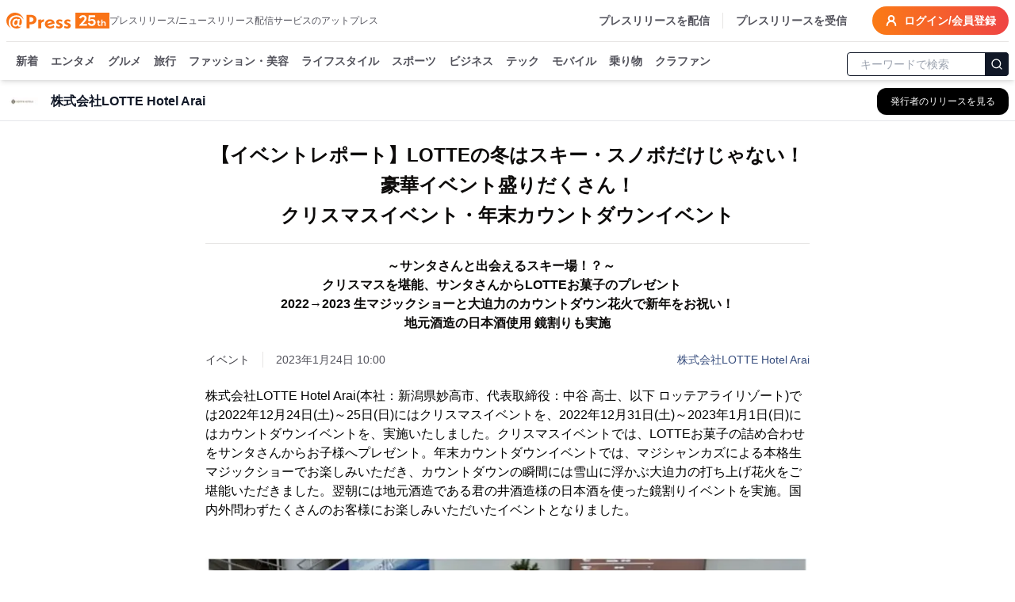

--- FILE ---
content_type: text/html; charset=utf-8
request_url: https://www.atpress.ne.jp/news/342989
body_size: 51648
content:
<!DOCTYPE html><html lang="ja"><head><meta charSet="utf-8"/><meta name="viewport" content="width=device-width, initial-scale=1, maximum-scale=5, user-scalable=yes"/><link rel="stylesheet" href="/_next/static/css/1c8579e4f039915a.css" nonce="OTNhNGYyZWUtOGRjOS00M2Q5LWE2YjEtZTAwNjEzMmI1Y2Nj" data-precedence="next"/><link rel="stylesheet" href="/_next/static/css/eb3b3bc813d40829.css" nonce="OTNhNGYyZWUtOGRjOS00M2Q5LWE2YjEtZTAwNjEzMmI1Y2Nj" data-precedence="next"/><link rel="stylesheet" href="/_next/static/css/715ae45fdd12049f.css" nonce="OTNhNGYyZWUtOGRjOS00M2Q5LWE2YjEtZTAwNjEzMmI1Y2Nj" data-precedence="next"/><link rel="stylesheet" href="/_next/static/css/e35e546eb6614a7c.css" nonce="OTNhNGYyZWUtOGRjOS00M2Q5LWE2YjEtZTAwNjEzMmI1Y2Nj" data-precedence="next"/><link rel="stylesheet" href="/_next/static/css/e9e0d999c30b8c7c.css" nonce="OTNhNGYyZWUtOGRjOS00M2Q5LWE2YjEtZTAwNjEzMmI1Y2Nj" data-precedence="next"/><link rel="preload" as="script" fetchPriority="low" nonce="OTNhNGYyZWUtOGRjOS00M2Q5LWE2YjEtZTAwNjEzMmI1Y2Nj" href="/_next/static/chunks/webpack-9dc9b6d1c1842109.js"/><script src="/_next/static/chunks/4bd1b696-4db08cdcc1238c20.js" async="" nonce="OTNhNGYyZWUtOGRjOS00M2Q5LWE2YjEtZTAwNjEzMmI1Y2Nj"></script><script src="/_next/static/chunks/1517-27d7ce7cbfd87049.js" async="" nonce="OTNhNGYyZWUtOGRjOS00M2Q5LWE2YjEtZTAwNjEzMmI1Y2Nj"></script><script src="/_next/static/chunks/main-app-2e5788c1099c469f.js" async="" nonce="OTNhNGYyZWUtOGRjOS00M2Q5LWE2YjEtZTAwNjEzMmI1Y2Nj"></script><script src="/_next/static/chunks/1181-540f403fe246ea63.js" async="" nonce="OTNhNGYyZWUtOGRjOS00M2Q5LWE2YjEtZTAwNjEzMmI1Y2Nj"></script><script src="/_next/static/chunks/762-13296d05da3609ab.js" async="" nonce="OTNhNGYyZWUtOGRjOS00M2Q5LWE2YjEtZTAwNjEzMmI1Y2Nj"></script><script src="/_next/static/chunks/8173-67754216e4c606ce.js" async="" nonce="OTNhNGYyZWUtOGRjOS00M2Q5LWE2YjEtZTAwNjEzMmI1Y2Nj"></script><script src="/_next/static/chunks/7970-90546157d7b26400.js" async="" nonce="OTNhNGYyZWUtOGRjOS00M2Q5LWE2YjEtZTAwNjEzMmI1Y2Nj"></script><script src="/_next/static/chunks/6732-9ade9e606290c93a.js" async="" nonce="OTNhNGYyZWUtOGRjOS00M2Q5LWE2YjEtZTAwNjEzMmI1Y2Nj"></script><script src="/_next/static/chunks/6978-d46377c7b56d9803.js" async="" nonce="OTNhNGYyZWUtOGRjOS00M2Q5LWE2YjEtZTAwNjEzMmI1Y2Nj"></script><script src="/_next/static/chunks/6217-e793b2cd355ec817.js" async="" nonce="OTNhNGYyZWUtOGRjOS00M2Q5LWE2YjEtZTAwNjEzMmI1Y2Nj"></script><script src="/_next/static/chunks/449-58c0d0c7084284a8.js" async="" nonce="OTNhNGYyZWUtOGRjOS00M2Q5LWE2YjEtZTAwNjEzMmI1Y2Nj"></script><script src="/_next/static/chunks/4635-d2bfdbf8c381c7c5.js" async="" nonce="OTNhNGYyZWUtOGRjOS00M2Q5LWE2YjEtZTAwNjEzMmI1Y2Nj"></script><script src="/_next/static/chunks/3467-0ed11da8a336c684.js" async="" nonce="OTNhNGYyZWUtOGRjOS00M2Q5LWE2YjEtZTAwNjEzMmI1Y2Nj"></script><script src="/_next/static/chunks/6938-b704e0cb20680f24.js" async="" nonce="OTNhNGYyZWUtOGRjOS00M2Q5LWE2YjEtZTAwNjEzMmI1Y2Nj"></script><script src="/_next/static/chunks/9402-0e75d879c2ae39a9.js" async="" nonce="OTNhNGYyZWUtOGRjOS00M2Q5LWE2YjEtZTAwNjEzMmI1Y2Nj"></script><script src="/_next/static/chunks/681-52676473cfa6987a.js" async="" nonce="OTNhNGYyZWUtOGRjOS00M2Q5LWE2YjEtZTAwNjEzMmI1Y2Nj"></script><script src="/_next/static/chunks/9697-f1431e0ebd8fb4d8.js" async="" nonce="OTNhNGYyZWUtOGRjOS00M2Q5LWE2YjEtZTAwNjEzMmI1Y2Nj"></script><script src="/_next/static/chunks/1666-720f883934741583.js" async="" nonce="OTNhNGYyZWUtOGRjOS00M2Q5LWE2YjEtZTAwNjEzMmI1Y2Nj"></script><script src="/_next/static/chunks/3526-b9b8ee71ae0bf410.js" async="" nonce="OTNhNGYyZWUtOGRjOS00M2Q5LWE2YjEtZTAwNjEzMmI1Y2Nj"></script><script src="/_next/static/chunks/9257-91feb145914b32c8.js" async="" nonce="OTNhNGYyZWUtOGRjOS00M2Q5LWE2YjEtZTAwNjEzMmI1Y2Nj"></script><script src="/_next/static/chunks/app/(public)/news/%5BprId%5D/page-77e00fd92399d6ef.js" async="" nonce="OTNhNGYyZWUtOGRjOS00M2Q5LWE2YjEtZTAwNjEzMmI1Y2Nj"></script><script src="/_next/static/chunks/9930-b241afecd0c3c475.js" async="" nonce="OTNhNGYyZWUtOGRjOS00M2Q5LWE2YjEtZTAwNjEzMmI1Y2Nj"></script><script src="/_next/static/chunks/app/(public)/layout-6443413eb51503f4.js" async="" nonce="OTNhNGYyZWUtOGRjOS00M2Q5LWE2YjEtZTAwNjEzMmI1Y2Nj"></script><script src="/_next/static/chunks/app/global-error-6a22eec19c958b95.js" async="" nonce="OTNhNGYyZWUtOGRjOS00M2Q5LWE2YjEtZTAwNjEzMmI1Y2Nj"></script><script src="/_next/static/chunks/app/layout-4d90928854b91b37.js" async="" nonce="OTNhNGYyZWUtOGRjOS00M2Q5LWE2YjEtZTAwNjEzMmI1Y2Nj"></script><script src="/_next/static/chunks/app/error-696a6a311081347b.js" async="" nonce="OTNhNGYyZWUtOGRjOS00M2Q5LWE2YjEtZTAwNjEzMmI1Y2Nj"></script><link rel="preload" href="https://platform.twitter.com/widgets.js" as="script" nonce="OTNhNGYyZWUtOGRjOS00M2Q5LWE2YjEtZTAwNjEzMmI1Y2Nj"/><link rel="preload" href="https://www.instagram.com/embed.js" as="script" nonce="OTNhNGYyZWUtOGRjOS00M2Q5LWE2YjEtZTAwNjEzMmI1Y2Nj"/><link rel="preload" href="https://www.tiktok.com/embed.js" as="script" nonce="OTNhNGYyZWUtOGRjOS00M2Q5LWE2YjEtZTAwNjEzMmI1Y2Nj"/><meta name="next-size-adjust" content=""/><title>【イベントレポート】LOTTEの冬はスキー・スノボだけじゃない！ 豪華イベント盛りだくさん！ クリスマスイベント・年末カウントダウンイベント | 株式会社LOTTE Hotel Arai</title><meta name="description" content="株式会社LOTTE Hotel Araiのプレスリリース:【イベントレポート】LOTTEの冬はスキー・スノボだけじゃない！ 豪華イベント盛りだくさん！ クリスマスイベント・年末カウントダウンイベント"/><link rel="manifest" href="/manifest.json"/><meta name="robots" content="index"/><meta name="syndication-source" content="https://www.atpress.ne.jp/news/342989"/><meta name="fb:app_id" content="1323731851019247"/><link rel="canonical" href="https://www.atpress.ne.jp/news/342989"/><meta property="og:title" content="【イベントレポート】LOTTEの冬はスキー・スノボだけじゃない！ 豪華イベント盛りだくさん！ クリスマスイベント・年末カウントダウンイベント"/><meta property="og:description" content="株式会社LOTTE Hotel Arai(本社：新潟県妙高市、代表取締役：中谷 高士、以下 ロッテアライリゾート)では2022年12月24日(土)～25日(日)にはクリスマスイベントを、2022年12..."/><meta property="og:url" content="https://www.atpress.ne.jp/news/342989"/><meta property="og:image" content="https://www.atpress.ne.jp/releases/342989/img_342989_1.jpg"/><meta property="og:image:type" content="image/jpeg"/><meta property="og:type" content="article"/><meta name="twitter:card" content="summary_large_image"/><meta name="twitter:site" content="@Press__official"/><meta name="twitter:creator" content="@Press__official"/><meta name="twitter:title" content="【イベントレポート】LOTTEの冬はスキー・スノボだけじゃない！ 豪華イベント盛りだくさん！ クリスマスイベント・年末カウントダウンイベント | 株式会社LOTTE Hotel Arai"/><meta name="twitter:description" content="株式会社LOTTE Hotel Araiのプレスリリース:【イベントレポート】LOTTEの冬はスキー・スノボだけじゃない！ 豪華イベント盛りだくさん！ クリスマスイベント・年末カウントダウンイベント"/><meta name="twitter:image" content="https://www.atpress.ne.jp/releases/342989/img_342989_1.jpg"/><meta name="twitter:image:type" content="image/jpeg"/><link rel="icon" href="/favicon.ico" type="image/x-icon" sizes="16x16"/><script src="/_next/static/chunks/polyfills-42372ed130431b0a.js" noModule="" nonce="OTNhNGYyZWUtOGRjOS00M2Q5LWE2YjEtZTAwNjEzMmI1Y2Nj"></script></head><body class="font-kakugo"><noscript><iframe src="https://www.googletagmanager.com/ns.html?id=GTM-M5KM99MZ" height="0" width="0" style="display:none;visibility:hidden"></iframe></noscript><!--$--><!--/$--><div class="flex min-h-screen flex-col"><div class="w-full "><header class="fixed left-0 right-0 top-0 z-50 pointer-events-auto"><div class="bg-white text-white shadow-md transition-all duration-300 translate-y-0 transform"><div class="container mx-auto bg-white pt-2 sm:px-2"><div class="flex items-center justify-between border-b px-2 pb-2 text-zinc-600 sm:px-0"><div class="flex items-center gap-x-4"><a class="text-2xl font-w6 text-orange-500" href="/"><img alt="atpress" loading="lazy" width="130" height="33" decoding="async" data-nimg="1" style="color:transparent" src="/img/anniversary25.svg"/></a><p class="hidden text-xs xl:block">プレスリリース/ニュースリリース配信サービスのアットプレス</p></div><div class="flex"><nav class="flex items-center space-x-4 text-sm font-w6"><a href="/service" class="hidden border-r pr-4 hover:text-zinc-900 lg:block">プレスリリースを配信</a><a href="/for_media/" class="hidden hover:text-zinc-900 lg:block">プレスリリースを受信</a><button type="button" aria-haspopup="dialog" aria-expanded="false" aria-controls="radix-:Rsmulb:" data-state="closed" aria-label="検索フォームを開く"><svg xmlns="http://www.w3.org/2000/svg" width="24" height="24" viewBox="0 0 24 24" fill="none" stroke="currentColor" stroke-width="3" stroke-linecap="round" stroke-linejoin="round" class="lucide lucide-search text-orange-500 lg:hidden"><circle cx="11" cy="11" r="8"></circle><path d="m21 21-4.3-4.3"></path></svg></button><a class="inline-flex items-center rounded-full bg-orange-500 bg-gradient-to-r from-orange-500 to-red-500 px-4 py-2 text-lg text-sm font-semibold font-w6 text-white transition-colors hover:from-orange-600 hover:to-red-600" href="https://mypage.atpress.ne.jp/signin"><svg xmlns="http://www.w3.org/2000/svg" width="16" height="16" viewBox="0 0 24 24" fill="none" stroke="currentColor" stroke-width="3" stroke-linecap="round" stroke-linejoin="round" class="lucide lucide-user-round mr-2 hidden md:block"><circle cx="12" cy="8" r="5"></circle><path d="M20 21a8 8 0 0 0-16 0"></path></svg>ログイン/会員登録</a></nav></div></div><div class="container sticky top-0 mx-auto flex h-10 w-full items-center justify-between pt-2 lg:h-12"><div class="hidden-scrollbar flex-1 overflow-x-auto overflow-y-clip px-1 text-sm"><nav class="relative flex space-x-4 whitespace-nowrap pb-2 pl-2 pr-2 font-w6"><a class="group relative text-zinc-600 transition-colors " href="/news">新着<span class="absolute bottom-[-8px] left-0 right-0 h-1 rounded-lg bg-orange-500 opacity-0 transition-opacity duration-300 group-hover:opacity-100"></span></a><a class="group relative text-zinc-600 transition-colors " href="/news/entertainment">エンタメ<span class="pointer-events-none absolute bottom-[-8px] left-0 right-0 h-1 rounded-lg bg-orange-500 opacity-0 transition-opacity duration-300 group-hover:opacity-100"></span></a><a class="group relative text-zinc-600 transition-colors " href="/news/food">グルメ<span class="pointer-events-none absolute bottom-[-8px] left-0 right-0 h-1 rounded-lg bg-orange-500 opacity-0 transition-opacity duration-300 group-hover:opacity-100"></span></a><a class="group relative text-zinc-600 transition-colors " href="/news/travel">旅行<span class="pointer-events-none absolute bottom-[-8px] left-0 right-0 h-1 rounded-lg bg-orange-500 opacity-0 transition-opacity duration-300 group-hover:opacity-100"></span></a><a class="group relative text-zinc-600 transition-colors " href="/news/fashion">ファッション・美容<span class="pointer-events-none absolute bottom-[-8px] left-0 right-0 h-1 rounded-lg bg-orange-500 opacity-0 transition-opacity duration-300 group-hover:opacity-100"></span></a><a class="group relative text-zinc-600 transition-colors " href="/news/lifestyle">ライフスタイル<span class="pointer-events-none absolute bottom-[-8px] left-0 right-0 h-1 rounded-lg bg-orange-500 opacity-0 transition-opacity duration-300 group-hover:opacity-100"></span></a><a class="group relative text-zinc-600 transition-colors " href="/news/sports">スポーツ<span class="pointer-events-none absolute bottom-[-8px] left-0 right-0 h-1 rounded-lg bg-orange-500 opacity-0 transition-opacity duration-300 group-hover:opacity-100"></span></a><a class="group relative text-zinc-600 transition-colors " href="/news/business">ビジネス<span class="pointer-events-none absolute bottom-[-8px] left-0 right-0 h-1 rounded-lg bg-orange-500 opacity-0 transition-opacity duration-300 group-hover:opacity-100"></span></a><a class="group relative text-zinc-600 transition-colors " href="/news/technology">テック<span class="pointer-events-none absolute bottom-[-8px] left-0 right-0 h-1 rounded-lg bg-orange-500 opacity-0 transition-opacity duration-300 group-hover:opacity-100"></span></a><a class="group relative text-zinc-600 transition-colors " href="/news/mobile">モバイル<span class="pointer-events-none absolute bottom-[-8px] left-0 right-0 h-1 rounded-lg bg-orange-500 opacity-0 transition-opacity duration-300 group-hover:opacity-100"></span></a><a class="group relative text-zinc-600 transition-colors " href="/news/vehicle">乗り物<span class="pointer-events-none absolute bottom-[-8px] left-0 right-0 h-1 rounded-lg bg-orange-500 opacity-0 transition-opacity duration-300 group-hover:opacity-100"></span></a><a class="group relative text-zinc-600 transition-colors " href="/tags/クラウドファンディング">クラファン<span class="pointer-events-none absolute bottom-[-8px] left-0 right-0 h-1 rounded-lg bg-orange-500 opacity-0 transition-opacity duration-300 group-hover:opacity-100"></span></a></nav></div><div class="hidden w-52 flex-shrink-0 lg:block"><form class="mx-auto w-full max-w-2xl"><div class="relative ml-1"><input type="text" maxLength="32" placeholder="キーワードで検索" class="w-full rounded border border-gray-900 px-4 py-1 pr-12 text-sm focus:outline-none focus:ring-1 focus:ring-gray-700" value=""/><button type="submit" class="absolute right-0 top-1/2 -translate-y-1/2 rounded-r border border-gray-900 bg-gray-900 p-1.5 text-white" aria-label="検索"><svg xmlns="http://www.w3.org/2000/svg" width="16" height="16" viewBox="0 0 24 24" fill="none" stroke="currentColor" stroke-width="2" stroke-linecap="round" stroke-linejoin="round"><circle cx="11" cy="11" r="8"></circle><path d="m21 21-4.3-4.3"></path></svg></button></div></form></div></div></div></div></header></div><main class="relative flex-grow overflow-x-hidden pt-24"><div role="region" aria-label="Notifications (F8)" tabindex="-1" style="pointer-events:none"><ol tabindex="-1" class="fixed bottom-0 right-0 z-[100] flex max-h-screen w-full flex-col-reverse p-4 sm:bottom-0 sm:right-0 sm:top-auto sm:flex-col md:max-w-[420px]"></ol></div><div class="top-0 mt-0 border-b border-gray-200 bg-white lg:mt-2"><div class="container mx-auto px-2"><div class="flex h-12 items-center justify-between"><div class="flex min-w-0 flex-1 items-center space-x-3 md:space-x-4"><div class="flex-shrink-0"><img alt="株式会社LOTTE Hotel Araiのロゴ" loading="lazy" width="40" height="40" decoding="async" data-nimg="1" class="bg-white object-contain" style="color:transparent" srcSet="/_next/image?url=%2Freleases%2F342989%2Flogo.jpg&amp;w=48&amp;q=75 1x, /_next/image?url=%2Freleases%2F342989%2Flogo.jpg&amp;w=96&amp;q=75 2x" src="/_next/image?url=%2Freleases%2F342989%2Flogo.jpg&amp;w=96&amp;q=75"/></div><div class="min-w-0 flex-1"><h2 class="truncate text-base font-semibold text-gray-900">株式会社LOTTE Hotel Arai</h2></div><div class="flex-shrink-0"><a class="inline-flex items-center rounded-lg border border-transparent bg-black px-3 py-2 text-xs font-medium text-white shadow-sm transition-all duration-200 hover:bg-gray-800 focus:outline-none focus:ring-2 focus:ring-blue-500 focus:ring-offset-2 md:px-4 md:py-2" aria-label="株式会社LOTTE Hotel Araiの他のプレスリリースを見る" href="/news/company/97160"><span class="hidden sm:inline">発行者のリリースを見る</span><span class="sm:hidden">リリース一覧</span></a></div></div></div></div></div><div class="container mx-auto flex flex-col justify-center px-2 py-4"><script type="application/ld+json">[{"@context":"https://schema.org","@type":"NewsArticle","name":"アットプレス","mainEntityOfPage":{"@type":"WebPage","@id":"https://www.atpress.ne.jp/news/342989"},"headline":"【イベントレポート】LOTTEの冬はスキー・スノボだけじゃない！ 豪華イベント盛りだくさん！ クリスマスイベント・年末カウントダウンイベント","description":"【イベントレポート】LOTTEの冬はスキー・スノボだけじゃない！ 豪華イベント盛りだくさん！ クリスマスイベント・年末カウントダウンイベント | 株式会社LOTTE Hotel Arai","datePublished":"2023-01-24T01:00:00.000Z","dateModified":"2023-01-24T01:00:00.000Z","articleSection":"旅行・レジャー","author":{"@type":"Organization","name":"株式会社LOTTE Hotel Arai"},"publisher":{"@type":"Organization","name":"アットプレス","logo":{"@type":"ImageObject","url":"https://www.atpress.ne.jp/img/etc/ogp.png","width":"1200","height":"630"},"address":{"@type":"PostalAddress","postalCode":"105-0004","addressCountry":"JP","addressRegion":"東京都","addressLocality":"港区新橋","streetAddress":"1-1-13 アーバンネット内幸町ビル3階"}},"image":{"@type":"ImageObject","url":"https://www.atpress.ne.jp/releases/342989/img_342989_1.jpg","width":"auto","height":"auto"}},{"@context":"https://schema.org","@type":"BreadcrumbList","itemListElement":[{"@type":"ListItem","position":1,"item":{"@id":"https://www.atpress.ne.jp","name":"記事掲載数No.1 プレスリリース配信サービス【アットプレス】"}},{"@type":"ListItem","position":2,"item":{"@id":"https://www.atpress.ne.jp/news/travel","name":"旅行・レジャーのプレスリリース一覧"}},{"@type":"ListItem","position":3,"item":{"@id":"https://www.atpress.ne.jp/news/company/97160","name":"株式会社LOTTE Hotel Arai"}},{"@type":"ListItem","position":4,"item":{"@id":"https://www.atpress.ne.jp/news/342989","name":"【イベントレポート】LOTTEの冬はスキー・スノボだけじゃない！ 豪華イベント盛りだくさん！ クリスマスイベント・年末カウントダウンイベント"}}]}]</script><div class="space-y-4"><article class="article-container mx-auto space-y-4 overflow-x-hidden bg-white px-2 md:px-0"><div><div class="space-y-6 py-2"><div class="space-y-4"><div class="space-y-4"><h1 class="text-xl font-w6 md:text-center md:text-[1.5rem] md:leading-[2.4rem] lg:whitespace-pre-line" id="article-title">【イベントレポート】LOTTEの冬はスキー・スノボだけじゃない！
豪華イベント盛りだくさん！
クリスマスイベント・年末カウントダウンイベント</h1><h2 class="border-t pb-2 pt-4 text-base font-w6 md:text-center lg:whitespace-pre-line" id="article-subtitle">～サンタさんと出会えるスキー場！？～　
クリスマスを堪能、サンタさんからLOTTEお菓子のプレゼント　
2022→2023 生マジックショーと大迫力のカウントダウン花火で新年をお祝い！
地元酒造の日本酒使用 鏡割りも実施</h2><div class="space-y-2"><div class="flex flex-wrap items-center justify-between gap-4"><div class="text-sm text-zinc-600"><div class="mr-4 inline-flex w-auto border-r pr-4 text-sm text-zinc-700">イベント</div><span id="published-at">2023年1月24日 10:00</span></div><div class="text-sm text-fountain-500 hover:underline"><a href="/news/company/97160">株式会社LOTTE Hotel Arai</a></div></div></div></div></div><div id="news_body_block" class="PrBody font-:reference[referenceText300] mt-4 font-kakugo text-black  atp_style"><html><body><p>株式会社LOTTE Hotel Arai(本社：新潟県妙高市、代表取締役：中谷 高士、以下 ロッテアライリゾート)では2022年12月24日(土)～25日(日)にはクリスマスイベントを、2022年12月31日(土)～2023年1月1日(日)にはカウントダウンイベントを、実施いたしました。クリスマスイベントでは、LOTTEお菓子の詰め合わせをサンタさんからお子様へプレゼント。年末カウントダウンイベントでは、マジシャンカズによる本格生マジックショーでお楽しみいただき、カウントダウンの瞬間には雪山に浮かぶ大迫力の打ち上げ花火をご堪能いただきました。翌朝には地元酒造である君の井酒造様の日本酒を使った鏡割りイベントを実施。国内外問わずたくさんのお客様にお楽しみいただいたイベントとなりました。</p><p><br/></p><p class="contents-image"><img class="fr-dib fr-draggable tc" data-id="1" src="/releases/342989/LL_img_342989_1.jpg?format=webp"/></p><p class="at_caption" style="text-align: center;">サンタさんが登場！</p><p class="contents-image"><img class="fr-dib fr-draggable tc" data-id="4" src="/releases/342989/LL_img_342989_4.jpg?format=webp"/></p><p class="at_caption" style="text-align: center;">年末カウントダウンマジックショー</p><p class="contents-image"><img class="fr-dib fr-draggable tc" data-id="5" src="/releases/342989/LL_img_342989_5.jpg?format=webp"/></p><p class="at_caption" style="text-align: center;">年越しカウントダウン花火</p><p><br/></p><p>【クリスマスイベント】</p><p>2022年12月24日(土)～25日(日)限定開催！LOTTEホテルらしく、サンタさんからご来場いただいていたお子様方へ、LOTTEお菓子の詰め合わせをプレゼントするイベントを実施いたしました。</p><p>また、同期間には宿泊者様限定で、サンタさんがお部屋にプレゼントをお届けするサービスも実施*1いたしました。</p><p>*1 有料</p><p><br/></p><p class="contents-image"><img class="fr-dib fr-draggable tc" data-id="2" src="/releases/342989/LL_img_342989_2.jpg?format=webp"/></p><p class="at_caption" style="text-align: center;">サンタさんからお子様方へプレゼント！ 1</p><p class="contents-image"><img class="fr-dib fr-draggable tc" data-id="3" src="/releases/342989/LL_img_342989_3.jpg?format=webp"/></p><p class="at_caption" style="text-align: center;">サンタさんからお子様方へプレゼント！ 2</p><p><br/></p><p>【カウントダウンイベント】</p><p>2022年12月31日(土)～2023年1月1日(日)には、新潟県出身のマジシャン Magician-KAZ*2様をお招きし、ヴィレッジステーションにて、本格生マジックショーを開催いたしました。人体切断マジックをはじめ、本格的なステージ・イリュージョンマジックをご披露いただきました。カウントダウンの瞬間には約150発の大迫力打ち上げ花火をお楽しみいただき、新年を盛大にお祝いすることができました。</p><p>また、日本の元日をお楽しみただく施策として鏡割りイベントも実施。本イベントでは、地元妙高市の老舗酒造メーカーである君の井酒造様の「山廃仕込純米 君の井」を使用し、国内外問わずたくさんのお客様に妙高の地酒の美味しさと日本のお正月を知っていただくことができました。</p><p><br/></p><p class="contents-image"><img class="fr-dib fr-draggable tc" data-id="6" src="/releases/342989/LL_img_342989_6.jpg?format=webp"/></p><p class="at_caption" style="text-align: center;">鏡割り</p><p><br/></p><p>＜*2Magician-KAZ様 プロフィール＞</p><p>【受賞歴】</p><p>1998年～　全日本マジックコンテスト第3位(その後、3大会連続入賞)</p><p>2002年　　全日本マジックコンテスト SAM(全米マジック協会)会長賞受賞</p><p><br/></p><p>【出演歴】</p><p>2000年　IT'S MAGIC 出演</p><p>2002年　SAM(全米マジック協会)世界マジックシンポジューム札幌大会</p><p>2007年　ハリウッド映画「プレステージ」新潟県イメージキャラクター</p><p>2009年　マッスルミュージカル年末公演 ゲスト出演</p><p><br/></p><p>【プロデュース実績】</p><p>2009年　ときめき新潟国体 推進イベント</p><p>2010年　パフォーマンスバトル / パフォーマンスコンテスト 主催</p><p>2010年　上越市ガス・水道フェア イベント総合プロデュース</p><p>その他、様々なイベントプロデュースを手がけています。</p><p><br/></p><p><br/></p><p>■Instagramフォトキャンペーン開催中！</p><p>Instagramフォトキャンペーン開催に併せて、ロッテアライリゾート公式ファンアカウントが誕生しました。ロッテアライリゾートの「だけじゃない」素敵な一面を是非写真で切り取って、 #だけじゃないロッテ をつけてInstagramに投稿してください！</p><p><br/></p><p>【実施期間】</p><p>2022年12月16日(金)～2023年2月28日(火)</p><p><br/></p><p>【応募方法】</p><p>1. 公式ファンアカウント( ＠lottearai_fan )をフォロー</p><p>　 <a href="https://instagram.com/lottearai_fan/" rel="nofollow noopener ugc" target="blank">https://instagram.com/lottearai_fan/</a></p><p>2. Instagramフィードに写真を投稿</p><p>　 「 #だけじゃないロッテ 」とアカウントのタグつけが必要です。</p><p>　 投稿をストーリーズに投稿で当選確率up！</p><p>3. 抽選で選ばれた方にDMにてご連絡します</p><p><br/></p><p>【景品】</p><p>※当キャンペーンは予告なく、全部もしくは一部内容が変更する可能性があります。</p><p>A賞　　 ペアご宿泊券(1泊2食付き)</p><p>B賞　　 アクティビティ券</p><p>参加賞　公認ファンアカウントにてリポスト</p><p><br/></p><p><br/></p><p>ロッテアライリゾートにおける各メディアさまのご取材、施設のイベント使用・各種施設の予約もお受付しております。</p><p>各種お問合せに関しましては以下担当までご連絡をお願いいたします。</p><p><br/></p><p><br/></p><p>■会社概要</p><p>株式会社LOTTE Hotel Arai</p><p>代表取締役： 中谷 高士</p><p>会社設立　： 2015年5月</p><p>事業内容　： 宿泊業、飲食業、スキー場・アクティビティ施設・</p><p>　　　　　　 温泉・プールの運営など</p><p>所在地　　： 新潟県妙高市両善寺1966ロッテアライリゾート</p><p>公式サイト： <a href="https://www.lottehotel.com/arai-resort/ja.html" rel="nofollow noopener ugc" target="blank">https://www.lottehotel.com/arai-resort/ja.html</a></p><p><br/></p><p><br/></p><p>〇本件に関する報道関係からの問合せ先</p><p>株式会社LOTTE Hotel Araiセールス＆マーケティングチーム</p><p>新潟県妙高市両善寺1966</p><p>担当： 高島 祐二</p><p>Tel ： 0255-75-1155</p><p>FAX ： 0255-75-1157</p><p>Mail： takashima_y@lotte.net</p></div></div><!--$?--><template id="B:0"></template><!--/$--></div></article><div class="my-4 border-b border-gray-200"></div><div class="rounded bg-white py-6 md:px-4"><div class="space-y-4 md:space-y-6"><div class="flex flex-1 flex-wrap gap-2"><div class="w-20 flex-shrink-0 font-w6">カテゴリ</div><a class="inline-block rounded-full border border-zinc-700 bg-white px-2 py-1 text-sm text-zinc-700 transition-colors hover:border-zinc-500 hover:bg-zinc-500 hover:text-white" href="/news/travel">旅行・レジャー</a><a class="inline-block rounded-full border border-zinc-700 bg-white px-2 py-1 text-sm text-zinc-700 transition-colors hover:border-zinc-500 hover:bg-zinc-500 hover:text-white" href="/news/lifestyle">ライフスタイル</a><a class="inline-block rounded-full border border-zinc-700 bg-white px-2 py-1 text-sm text-zinc-700 transition-colors hover:border-zinc-500 hover:bg-zinc-500 hover:text-white" href="/news/business">ビジネス</a></div><div class="flex flex-1 flex-wrap gap-2"><p class="w-20 font-w6">タグ</p><a class="inline-block rounded-full border border-zinc-700 bg-white px-2 py-1 text-sm text-zinc-700 transition-colors hover:border-zinc-500 hover:bg-zinc-500 hover:text-white" href="/tags/%E3%83%AC%E3%82%B8%E3%83%A3%E3%83%BC%E3%83%BB%E6%97%85%E8%A1%8C">レジャー・旅行</a><a class="inline-block rounded-full border border-zinc-700 bg-white px-2 py-1 text-sm text-zinc-700 transition-colors hover:border-zinc-500 hover:bg-zinc-500 hover:text-white" href="/tags/%E3%81%9D%E3%81%AE%E4%BB%96%E3%83%A9%E3%82%A4%E3%83%95%E3%82%B9%E3%82%BF%E3%82%A4%E3%83%AB">その他ライフスタイル</a><a class="inline-block rounded-full border border-zinc-700 bg-white px-2 py-1 text-sm text-zinc-700 transition-colors hover:border-zinc-500 hover:bg-zinc-500 hover:text-white" href="/tags/%E7%B5%8C%E6%B8%88%EF%BC%88%E5%9B%BD%E5%86%85%EF%BC%89">経済（国内）</a></div><div class="flex items-center"><div class="w-24 flex-shrink-0 font-w6">シェア</div><div class="flex w-fit justify-center gap-x-5"><a target="_blank" rel="noopener noreferrer" aria-label="Facebook" href="https://www.facebook.com/sharer/sharer.php?u=https%3A%2F%2Fwww.atpress.ne.jp%2Fnews%2F342989"><img alt="Facebook" loading="lazy" width="24" height="24" decoding="async" data-nimg="1" class="h-5 w-5 text-zinc-500 hover:text-fountain-400" style="color:transparent" srcSet="/_next/image?url=%2F_next%2Fstatic%2Fmedia%2Ffacebook.246c70cd.webp&amp;w=32&amp;q=75 1x, /_next/image?url=%2F_next%2Fstatic%2Fmedia%2Ffacebook.246c70cd.webp&amp;w=48&amp;q=75 2x" src="/_next/image?url=%2F_next%2Fstatic%2Fmedia%2Ffacebook.246c70cd.webp&amp;w=48&amp;q=75"/></a><a target="_blank" rel="noopener noreferrer" aria-label="X (Twitter)" href="https://twitter.com/intent/tweet?url=https%3A%2F%2Fwww.atpress.ne.jp%2Fnews%2F342989&amp;text=%E3%80%90%E3%82%A4%E3%83%99%E3%83%B3%E3%83%88%E3%83%AC%E3%83%9D%E3%83%BC%E3%83%88%E3%80%91LOTTE%E3%81%AE%E5%86%AC%E3%81%AF%E3%82%B9%E3%82%AD%E3%83%BC%E3%83%BB%E3%82%B9%E3%83%8E%E3%83%9C%E3%81%A0%E3%81%91%E3%81%98%E3%82%83%E3%81%AA%E3%81%84%EF%BC%81%0A%E8%B1%AA%E8%8F%AF%E3%82%A4%E3%83%99%E3%83%B3%E3%83%88%E7%9B%9B%E3%82%8A%E3%81%A0%E3%81%8F%E3%81%95%E3%82%93%EF%BC%81%0A%E3%82%AF%E3%83%AA%E3%82%B9%E3%83%9E%E3%82%B9%E3%82%A4%E3%83%99%E3%83%B3%E3%83%88%E3%83%BB%E5%B9%B4%E6%9C%AB%E3%82%AB%E3%82%A6%E3%83%B3%E3%83%88%E3%83%80%E3%82%A6%E3%83%B3%E3%82%A4%E3%83%99%E3%83%B3%E3%83%88"><img alt="Twitter" loading="lazy" width="24" height="24" decoding="async" data-nimg="1" class="h-5 w-5 text-zinc-500 hover:text-fountain-400" style="color:transparent" srcSet="/_next/image?url=%2F_next%2Fstatic%2Fmedia%2Ftwitter.a016b109.webp&amp;w=32&amp;q=75 1x, /_next/image?url=%2F_next%2Fstatic%2Fmedia%2Ftwitter.a016b109.webp&amp;w=48&amp;q=75 2x" src="/_next/image?url=%2F_next%2Fstatic%2Fmedia%2Ftwitter.a016b109.webp&amp;w=48&amp;q=75"/></a><a target="_blank" rel="noopener noreferrer" aria-label="Line" href="https://social-plugins.line.me/lineit/share?url=https%3A%2F%2Fwww.atpress.ne.jp%2Fnews%2F342989"><img alt="Line" loading="lazy" width="24" height="24" decoding="async" data-nimg="1" class="h-5 w-5 text-zinc-500 hover:text-fountain-400" style="color:transparent" srcSet="/_next/image?url=%2F_next%2Fstatic%2Fmedia%2Fline.d5cacb75.webp&amp;w=32&amp;q=75 1x, /_next/image?url=%2F_next%2Fstatic%2Fmedia%2Fline.d5cacb75.webp&amp;w=48&amp;q=75 2x" src="/_next/image?url=%2F_next%2Fstatic%2Fmedia%2Fline.d5cacb75.webp&amp;w=48&amp;q=75"/></a><a target="_blank" rel="nofollow noopener" aria-label="印刷" href="/news/342989/print"><svg xmlns="http://www.w3.org/2000/svg" width="24" height="24" viewBox="0 0 24 24" fill="none" stroke="currentColor" stroke-width="2" stroke-linecap="round" stroke-linejoin="round" class="lucide lucide-printer h-5 w-5 text-zinc-500 hover:text-fountain-400"><path d="M6 18H4a2 2 0 0 1-2-2v-5a2 2 0 0 1 2-2h16a2 2 0 0 1 2 2v5a2 2 0 0 1-2 2h-2"></path><path d="M6 9V3a1 1 0 0 1 1-1h10a1 1 0 0 1 1 1v6"></path><rect x="6" y="14" width="12" height="8" rx="1"></rect></svg></a></div></div><div class="space-y-4"><p class="font-w6">配信企業へのお問い合わせ</p><div class="p-2"><p class="reading-relax text-center text-sm text-zinc-800">取材依頼・商品に対するお問い合わせはこちら。<br/>プレスリリース配信企業に直接連絡できます。</p></div><div class="mx-auto w-fit"><a target="_blank" rel="noopener noreferrer" class="block rounded-full border border-zinc-700 bg-white px-6 py-2 text-center font-w6 text-zinc-700 hover:border-zinc-500 hover:bg-zinc-500 hover:text-white" href="/inqpr/342989">お問い合わせ</a></div></div> <div class="space-y-2"><p class="font-w6">株式会社LOTTE Hotel Arai</p><img alt="株式会社LOTTE Hotel Arai" loading="lazy" width="120" height="120" decoding="async" data-nimg="1" class="mx-auto max-h-[120px] object-scale-down" style="color:transparent" srcSet="/_next/image?url=https%3A%2F%2Fwww.atpress.ne.jp%2Freleases%2F342989%2Flogo_org.jpg&amp;w=128&amp;q=75 1x, /_next/image?url=https%3A%2F%2Fwww.atpress.ne.jp%2Freleases%2F342989%2Flogo_org.jpg&amp;w=256&amp;q=75 2x" src="/_next/image?url=https%3A%2F%2Fwww.atpress.ne.jp%2Freleases%2F342989%2Flogo_org.jpg&amp;w=256&amp;q=75"/></div><!--$--><div class="space-y-4 pb-2"><div class="align-end flex items-center justify-between"><h2 class="text-xl font-semibold text-black">この発行者のリリース</h2><div class="hidden flex-1 bg-zinc-400 sm:mx-4 sm:block" style="height:2px"></div><div class="mt-1 flex items-center justify-end gap-2 font-w6 text-zinc-600 sm:mt-0"></div></div><div><div class="grid auto-cols-fr gap-6 gap-y-4 md:gap-x-4 sm:gap-y-6 grid-cols-1 md:grid-cols-2 2xl:grid-cols-3"><a class="group" href="/news/420286"><div class="flex items-center space-x-4"><div class="relative flex aspect-[10/7] h-full w-48 max-w-[40%] items-center justify-center overflow-hidden rounded-xl"><img alt="新潟・妙高　アライマウンテンリゾート　
2024-2025シーズンの営業を12月14日(土)より開始！" data-src="/releases/420286/LL_img_420286_1.jpg" data-is-newscast="false" loading="lazy" decoding="async" data-nimg="fill" class="object-cover" style="position:absolute;height:100%;width:100%;left:0;top:0;right:0;bottom:0;color:transparent" src="https://www.atpress.ne.jp/releases/420286/img_420286_1.jpg?w=384&amp;format=webp"/><div class="relative flex h-full w-full items-center justify-center"><div class="backdrop-blur-color relative flex h-[110%] w-full items-center justify-center"><img alt="新潟・妙高　アライマウンテンリゾート　
2024-2025シーズンの営業を12月14日(土)より開始！" data-src="/releases/420286/LL_img_420286_1.jpg" data-is-newscast="false" loading="lazy" decoding="async" data-nimg="fill" class="rounded-10 object-scale-down object-center transition duration-300 group-hover:brightness-90" style="position:absolute;height:100%;width:100%;left:0;top:0;right:0;bottom:0;color:transparent" src="https://www.atpress.ne.jp/releases/420286/img_420286_1.jpg?w=384&amp;format=webp"/></div></div></div><div class="flex flex-1 flex-col justify-between"><h3 class="truncate-text-3line mb-1 text-[0.875rem] font-w6 transition-colors group-hover:text-orange-900">新潟・妙高　アライマウンテンリゾート　
2024-2025シーズンの営業を12月14日(土)より開始！</h3><p class="mb-0.5 line-clamp-1 text-xs text-zinc-600 md:pt-1">株式会社LOTTE Hotel Arai</p><p class="flex items-center gap-1 text-xs text-zinc-600"><svg xmlns="http://www.w3.org/2000/svg" width="16" height="16" viewBox="0 0 24 24" fill="none" stroke="currentColor" stroke-width="2" stroke-linecap="round" stroke-linejoin="round" class="lucide lucide-clock"><circle cx="12" cy="12" r="10"></circle><polyline points="12 6 12 12 16 14"></polyline></svg>2024年12月13日 11:00</p></div></div></a><a class="group" href="/news/419498"><div class="flex items-center space-x-4"><div class="relative flex aspect-[10/7] h-full w-48 max-w-[40%] items-center justify-center overflow-hidden rounded-xl"><img alt="新潟・妙高　ロッテアライリゾート併設のスキー場が
「アライマウンテンリゾート」へ名称変更" data-src="/releases/419498/LL_img_419498_1.jpg" data-is-newscast="false" loading="lazy" decoding="async" data-nimg="fill" class="object-cover" style="position:absolute;height:100%;width:100%;left:0;top:0;right:0;bottom:0;color:transparent" src="https://www.atpress.ne.jp/releases/419498/img_419498_1.jpg?w=384&amp;format=webp"/><div class="relative flex h-full w-full items-center justify-center"><div class="backdrop-blur-color relative flex h-[110%] w-full items-center justify-center"><img alt="新潟・妙高　ロッテアライリゾート併設のスキー場が
「アライマウンテンリゾート」へ名称変更" data-src="/releases/419498/LL_img_419498_1.jpg" data-is-newscast="false" loading="lazy" decoding="async" data-nimg="fill" class="rounded-10 object-scale-down object-center transition duration-300 group-hover:brightness-90" style="position:absolute;height:100%;width:100%;left:0;top:0;right:0;bottom:0;color:transparent" src="https://www.atpress.ne.jp/releases/419498/img_419498_1.jpg?w=384&amp;format=webp"/></div></div></div><div class="flex flex-1 flex-col justify-between"><h3 class="truncate-text-3line mb-1 text-[0.875rem] font-w6 transition-colors group-hover:text-orange-900">新潟・妙高　ロッテアライリゾート併設のスキー場が
「アライマウンテンリゾート」へ名称変更</h3><p class="mb-0.5 line-clamp-1 text-xs text-zinc-600 md:pt-1">株式会社LOTTE Hotel Arai</p><p class="flex items-center gap-1 text-xs text-zinc-600"><svg xmlns="http://www.w3.org/2000/svg" width="16" height="16" viewBox="0 0 24 24" fill="none" stroke="currentColor" stroke-width="2" stroke-linecap="round" stroke-linejoin="round" class="lucide lucide-clock"><circle cx="12" cy="12" r="10"></circle><polyline points="12 6 12 12 16 14"></polyline></svg>2024年12月6日 11:00</p></div></div></a><a class="group" href="/news/418658"><div class="flex items-center space-x-4"><div class="relative flex aspect-[10/7] h-full w-48 max-w-[40%] items-center justify-center overflow-hidden rounded-xl"><img alt="新潟・妙高 ロッテアライリゾートが贈る
『LOTTE ARAI RESORT Christmas Market 2024』
12月20日から5日間限定で初開催！" data-src="/releases/418658/LL_img_418658_1.jpg" data-is-newscast="false" loading="lazy" decoding="async" data-nimg="fill" class="object-cover" style="position:absolute;height:100%;width:100%;left:0;top:0;right:0;bottom:0;color:transparent" src="https://www.atpress.ne.jp/releases/418658/img_418658_1.jpg?w=384&amp;format=webp"/><div class="relative flex h-full w-full items-center justify-center"><div class="backdrop-blur-color relative flex h-[110%] w-full items-center justify-center"><img alt="新潟・妙高 ロッテアライリゾートが贈る
『LOTTE ARAI RESORT Christmas Market 2024』
12月20日から5日間限定で初開催！" data-src="/releases/418658/LL_img_418658_1.jpg" data-is-newscast="false" loading="lazy" decoding="async" data-nimg="fill" class="rounded-10 object-scale-down object-center transition duration-300 group-hover:brightness-90" style="position:absolute;height:100%;width:100%;left:0;top:0;right:0;bottom:0;color:transparent" src="https://www.atpress.ne.jp/releases/418658/img_418658_1.jpg?w=384&amp;format=webp"/></div></div></div><div class="flex flex-1 flex-col justify-between"><h3 class="truncate-text-3line mb-1 text-[0.875rem] font-w6 transition-colors group-hover:text-orange-900">新潟・妙高 ロッテアライリゾートが贈る
『LOTTE ARAI RESORT Christmas Market 2024』
12月20日から5日間限定で初開催！</h3><p class="mb-0.5 line-clamp-1 text-xs text-zinc-600 md:pt-1">株式会社LOTTE Hotel Arai</p><p class="flex items-center gap-1 text-xs text-zinc-600"><svg xmlns="http://www.w3.org/2000/svg" width="16" height="16" viewBox="0 0 24 24" fill="none" stroke="currentColor" stroke-width="2" stroke-linecap="round" stroke-linejoin="round" class="lucide lucide-clock"><circle cx="12" cy="12" r="10"></circle><polyline points="12 6 12 12 16 14"></polyline></svg>2024年11月28日 15:00</p></div></div></a><a class="group" href="/news/413492"><div class="flex items-center space-x-4"><div class="relative flex aspect-[10/7] h-full w-48 max-w-[40%] items-center justify-center overflow-hidden rounded-xl"><img alt="日本屈指のマウンテンリゾート『ロッテアライリゾート』　
宿泊予約と一緒にふるさと納税ができる全国初のサービス
『ふるさとリンク』を提供開始！" data-src="/releases/413492/LL_img_413492_1.png" data-is-newscast="false" loading="lazy" decoding="async" data-nimg="fill" class="object-cover" style="position:absolute;height:100%;width:100%;left:0;top:0;right:0;bottom:0;color:transparent" src="https://www.atpress.ne.jp/releases/413492/img_413492_1.png?w=384&amp;format=webp"/><div class="relative flex h-full w-full items-center justify-center"><div class="backdrop-blur-color relative flex h-[110%] w-full items-center justify-center"><img alt="日本屈指のマウンテンリゾート『ロッテアライリゾート』　
宿泊予約と一緒にふるさと納税ができる全国初のサービス
『ふるさとリンク』を提供開始！" data-src="/releases/413492/LL_img_413492_1.png" data-is-newscast="false" loading="lazy" decoding="async" data-nimg="fill" class="rounded-10 object-scale-down object-center transition duration-300 group-hover:brightness-90" style="position:absolute;height:100%;width:100%;left:0;top:0;right:0;bottom:0;color:transparent" src="https://www.atpress.ne.jp/releases/413492/img_413492_1.png?w=384&amp;format=webp"/></div></div></div><div class="flex flex-1 flex-col justify-between"><h3 class="truncate-text-3line mb-1 text-[0.875rem] font-w6 transition-colors group-hover:text-orange-900">日本屈指のマウンテンリゾート『ロッテアライリゾート』　
宿泊予約と一緒にふるさと納税ができる全国初のサービス
『ふるさとリンク』を提供開始！</h3><p class="mb-0.5 line-clamp-1 text-xs text-zinc-600 md:pt-1">株式会社LOTTE Hotel Arai</p><p class="flex items-center gap-1 text-xs text-zinc-600"><svg xmlns="http://www.w3.org/2000/svg" width="16" height="16" viewBox="0 0 24 24" fill="none" stroke="currentColor" stroke-width="2" stroke-linecap="round" stroke-linejoin="round" class="lucide lucide-clock"><circle cx="12" cy="12" r="10"></circle><polyline points="12 6 12 12 16 14"></polyline></svg>2024年10月15日 14:00</p></div></div></a><a class="group" href="/news/413147"><div class="flex items-center space-x-4"><div class="relative flex aspect-[10/7] h-full w-48 max-w-[40%] items-center justify-center overflow-hidden rounded-xl"><img alt="新潟・妙高 「ロッテアライリゾート」
『紅葉ゴンドラ』を10月12日(土)より期間限定で運行開始" data-src="/releases/413147/LL_img_413147_1.jpg" data-is-newscast="false" loading="lazy" decoding="async" data-nimg="fill" class="object-cover" style="position:absolute;height:100%;width:100%;left:0;top:0;right:0;bottom:0;color:transparent" src="https://www.atpress.ne.jp/releases/413147/img_413147_1.jpg?w=384&amp;format=webp"/><div class="relative flex h-full w-full items-center justify-center"><div class="backdrop-blur-color relative flex h-[110%] w-full items-center justify-center"><img alt="新潟・妙高 「ロッテアライリゾート」
『紅葉ゴンドラ』を10月12日(土)より期間限定で運行開始" data-src="/releases/413147/LL_img_413147_1.jpg" data-is-newscast="false" loading="lazy" decoding="async" data-nimg="fill" class="rounded-10 object-scale-down object-center transition duration-300 group-hover:brightness-90" style="position:absolute;height:100%;width:100%;left:0;top:0;right:0;bottom:0;color:transparent" src="https://www.atpress.ne.jp/releases/413147/img_413147_1.jpg?w=384&amp;format=webp"/></div></div></div><div class="flex flex-1 flex-col justify-between"><h3 class="truncate-text-3line mb-1 text-[0.875rem] font-w6 transition-colors group-hover:text-orange-900">新潟・妙高 「ロッテアライリゾート」
『紅葉ゴンドラ』を10月12日(土)より期間限定で運行開始</h3><p class="mb-0.5 line-clamp-1 text-xs text-zinc-600 md:pt-1">株式会社LOTTE Hotel Arai</p><p class="flex items-center gap-1 text-xs text-zinc-600"><svg xmlns="http://www.w3.org/2000/svg" width="16" height="16" viewBox="0 0 24 24" fill="none" stroke="currentColor" stroke-width="2" stroke-linecap="round" stroke-linejoin="round" class="lucide lucide-clock"><circle cx="12" cy="12" r="10"></circle><polyline points="12 6 12 12 16 14"></polyline></svg>2024年10月10日 10:00</p></div></div></a><a class="group" href="/news/409102"><div class="flex items-center space-x-4"><div class="relative flex aspect-[10/7] h-full w-48 max-w-[40%] items-center justify-center overflow-hidden rounded-xl"><img alt="クリエイターを応援！ロッテアライリゾートの期間限定プラン
「リゾートスタジオプラン」が9月6日(金)提供スタート" data-src="/releases/409102/LL_img_409102_1.jpeg" data-is-newscast="false" loading="lazy" decoding="async" data-nimg="fill" class="object-cover" style="position:absolute;height:100%;width:100%;left:0;top:0;right:0;bottom:0;color:transparent" src="https://www.atpress.ne.jp/releases/409102/img_409102_1.jpeg?w=384&amp;format=webp"/><div class="relative flex h-full w-full items-center justify-center"><div class="backdrop-blur-color relative flex h-[110%] w-full items-center justify-center"><img alt="クリエイターを応援！ロッテアライリゾートの期間限定プラン
「リゾートスタジオプラン」が9月6日(金)提供スタート" data-src="/releases/409102/LL_img_409102_1.jpeg" data-is-newscast="false" loading="lazy" decoding="async" data-nimg="fill" class="rounded-10 object-scale-down object-center transition duration-300 group-hover:brightness-90" style="position:absolute;height:100%;width:100%;left:0;top:0;right:0;bottom:0;color:transparent" src="https://www.atpress.ne.jp/releases/409102/img_409102_1.jpeg?w=384&amp;format=webp"/></div></div></div><div class="flex flex-1 flex-col justify-between"><h3 class="truncate-text-3line mb-1 text-[0.875rem] font-w6 transition-colors group-hover:text-orange-900">クリエイターを応援！ロッテアライリゾートの期間限定プラン
「リゾートスタジオプラン」が9月6日(金)提供スタート</h3><p class="mb-0.5 line-clamp-1 text-xs text-zinc-600 md:pt-1">株式会社LOTTE Hotel Arai</p><p class="flex items-center gap-1 text-xs text-zinc-600"><svg xmlns="http://www.w3.org/2000/svg" width="16" height="16" viewBox="0 0 24 24" fill="none" stroke="currentColor" stroke-width="2" stroke-linecap="round" stroke-linejoin="round" class="lucide lucide-clock"><circle cx="12" cy="12" r="10"></circle><polyline points="12 6 12 12 16 14"></polyline></svg>2024年9月5日 14:00</p></div></div></a></div></div><div class="mx-auto w-fit"><a href="/news/company/97160"><button class="inline-flex items-center justify-center whitespace-nowrap text-sm font-medium ring-offset-background transition-colors focus-visible:outline-none focus-visible:ring-2 focus-visible:ring-ring focus-visible:ring-offset-2 disabled:pointer-events-none disabled:opacity-50 h-10 px-4 py-2 rounded-full border border-zinc-700 bg-white font-w6 text-zinc-700 hover:border-zinc-500 hover:bg-zinc-500 hover:text-white">発行者のリリースをもっと見る</button></a></div></div><!--/$--></div></div><!--$--><div class="space-y-4"><div class="my-4 border-b border-gray-200 md:hidden"></div><div class="h-1fr space-y-4 rounded bg-white py-2 md:px-4 md:py-4"><div class="align-end flex items-center justify-between"><h2 class="text-xl font-semibold text-black">旅行の新着</h2><div class="hidden flex-1 bg-zinc-400 sm:mx-4 sm:block" style="height:2px"></div><div class="mt-1 flex items-center justify-end gap-2 font-w6 text-zinc-600 sm:mt-0"><a class="hover:underline" href="/news/travel"><button class="whitespace-nowrap rounded-full border border-zinc-700 bg-white px-3 py-1 text-sm transition hover:border-zinc-500 hover:bg-zinc-500 hover:text-white">もっと見る</button></a></div></div><div class="grid auto-cols-fr gap-6 gap-y-4 md:gap-x-4 sm:gap-y-6 grid-cols-1 md:grid-cols-2 2xl:grid-cols-3"><a class="group" href="/news/1911278"><div class="flex items-center space-x-4"><div class="relative flex aspect-[10/7] h-full w-48 max-w-[40%] items-center justify-center overflow-hidden rounded-xl"><img alt="世界に選ばれる成熟都市・富良野へ。外国人住民が6年で約3倍に急増、グローバル需要とDXが融合した新しい地方創生のかたち" data-src="https://newscast.jp/attachments/inGsMraHHR2dqPdPVg3S.jpg" data-is-newscast="true" loading="lazy" decoding="async" data-nimg="fill" class="object-cover" style="position:absolute;height:100%;width:100%;left:0;top:0;right:0;bottom:0;color:transparent" src="https://newscast.jp/attachments/inGsMraHHR2dqPdPVg3S.jpg?w=400&amp;h=300"/><div class="relative flex h-full w-full items-center justify-center"><div class="backdrop-blur-color relative flex h-[110%] w-full items-center justify-center"><img alt="世界に選ばれる成熟都市・富良野へ。外国人住民が6年で約3倍に急増、グローバル需要とDXが融合した新しい地方創生のかたち" data-src="https://newscast.jp/attachments/inGsMraHHR2dqPdPVg3S.jpg" data-is-newscast="true" loading="lazy" decoding="async" data-nimg="fill" class="rounded-10 object-scale-down object-center transition duration-300 group-hover:brightness-90" style="position:absolute;height:100%;width:100%;left:0;top:0;right:0;bottom:0;color:transparent" src="https://newscast.jp/attachments/inGsMraHHR2dqPdPVg3S.jpg?w=400&amp;h=300"/></div></div></div><div class="flex flex-1 flex-col justify-between"><h3 class="truncate-text-3line mb-1 text-[0.875rem] font-w6 transition-colors group-hover:text-orange-900">世界に選ばれる成熟都市・富良野へ。外国人住民が6年で約3倍に急増、グローバル需要とDXが融合した新しい地方創生のかたち</h3><p class="mb-0.5 line-clamp-1 text-xs text-zinc-600 md:pt-1">クウカン株式会社</p><p class="flex items-center gap-1 text-xs text-zinc-600"><svg xmlns="http://www.w3.org/2000/svg" width="16" height="16" viewBox="0 0 24 24" fill="none" stroke="currentColor" stroke-width="2" stroke-linecap="round" stroke-linejoin="round" class="lucide lucide-clock"><circle cx="12" cy="12" r="10"></circle><polyline points="12 6 12 12 16 14"></polyline></svg>6時間前</p></div></div></a><a class="group" href="/news/6820382"><div class="flex items-center space-x-4"><div class="relative flex aspect-[10/7] h-full w-48 max-w-[40%] items-center justify-center overflow-hidden rounded-xl"><img alt="長崎・五島列島の味を中野で長崎出身の店主が手がける五島うどん専門店「シランケド」がオープン" data-src="https://newscast.jp/attachments/oc3DwfiV28vYxuhckysh.jpg" data-is-newscast="true" loading="lazy" decoding="async" data-nimg="fill" class="object-cover" style="position:absolute;height:100%;width:100%;left:0;top:0;right:0;bottom:0;color:transparent" src="https://newscast.jp/attachments/oc3DwfiV28vYxuhckysh.jpg?w=400&amp;h=300"/><div class="relative flex h-full w-full items-center justify-center"><div class="backdrop-blur-color relative flex h-[110%] w-full items-center justify-center"><img alt="長崎・五島列島の味を中野で長崎出身の店主が手がける五島うどん専門店「シランケド」がオープン" data-src="https://newscast.jp/attachments/oc3DwfiV28vYxuhckysh.jpg" data-is-newscast="true" loading="lazy" decoding="async" data-nimg="fill" class="rounded-10 object-scale-down object-center transition duration-300 group-hover:brightness-90" style="position:absolute;height:100%;width:100%;left:0;top:0;right:0;bottom:0;color:transparent" src="https://newscast.jp/attachments/oc3DwfiV28vYxuhckysh.jpg?w=400&amp;h=300"/></div></div></div><div class="flex flex-1 flex-col justify-between"><h3 class="truncate-text-3line mb-1 text-[0.875rem] font-w6 transition-colors group-hover:text-orange-900">長崎・五島列島の味を中野で長崎出身の店主が手がける五島うどん専門店「シランケド」がオープン</h3><p class="mb-0.5 line-clamp-1 text-xs text-zinc-600 md:pt-1">吉野家HDグループ/株式会社シェアレストラン</p><p class="flex items-center gap-1 text-xs text-zinc-600"><svg xmlns="http://www.w3.org/2000/svg" width="16" height="16" viewBox="0 0 24 24" fill="none" stroke="currentColor" stroke-width="2" stroke-linecap="round" stroke-linejoin="round" class="lucide lucide-clock"><circle cx="12" cy="12" r="10"></circle><polyline points="12 6 12 12 16 14"></polyline></svg>7時間前</p></div></div></a><a class="group" href="/news/5689303"><div class="flex items-center space-x-4"><div class="relative flex aspect-[10/7] h-full w-48 max-w-[40%] items-center justify-center overflow-hidden rounded-xl"><img alt="Shionメンバーとともに吹奏楽の人気作品を演奏しましょう！2026年3月22日「月イチ吹奏楽」開催決定！" data-src="https://newscast.jp/attachments/TekFsPfUiA3DMK3UF0HW.jpg" data-is-newscast="true" loading="lazy" decoding="async" data-nimg="fill" class="object-cover" style="position:absolute;height:100%;width:100%;left:0;top:0;right:0;bottom:0;color:transparent" src="https://newscast.jp/attachments/TekFsPfUiA3DMK3UF0HW.jpg?w=400&amp;h=300"/><div class="relative flex h-full w-full items-center justify-center"><div class="backdrop-blur-color relative flex h-[110%] w-full items-center justify-center"><img alt="Shionメンバーとともに吹奏楽の人気作品を演奏しましょう！2026年3月22日「月イチ吹奏楽」開催決定！" data-src="https://newscast.jp/attachments/TekFsPfUiA3DMK3UF0HW.jpg" data-is-newscast="true" loading="lazy" decoding="async" data-nimg="fill" class="rounded-10 object-scale-down object-center transition duration-300 group-hover:brightness-90" style="position:absolute;height:100%;width:100%;left:0;top:0;right:0;bottom:0;color:transparent" src="https://newscast.jp/attachments/TekFsPfUiA3DMK3UF0HW.jpg?w=400&amp;h=300"/></div></div></div><div class="flex flex-1 flex-col justify-between"><h3 class="truncate-text-3line mb-1 text-[0.875rem] font-w6 transition-colors group-hover:text-orange-900">Shionメンバーとともに吹奏楽の人気作品を演奏しましょう！2026年3月22日「月イチ吹奏楽」開催決定！</h3><p class="mb-0.5 line-clamp-1 text-xs text-zinc-600 md:pt-1">公益社団法人 大阪市音楽団</p><p class="flex items-center gap-1 text-xs text-zinc-600"><svg xmlns="http://www.w3.org/2000/svg" width="16" height="16" viewBox="0 0 24 24" fill="none" stroke="currentColor" stroke-width="2" stroke-linecap="round" stroke-linejoin="round" class="lucide lucide-clock"><circle cx="12" cy="12" r="10"></circle><polyline points="12 6 12 12 16 14"></polyline></svg>7時間前</p></div></div></a><a class="group" href="/news/569339"><div class="flex items-center space-x-4"><div class="relative flex aspect-[10/7] h-full w-48 max-w-[40%] items-center justify-center overflow-hidden rounded-xl"><img alt="石川県内8温泉地が初の広域連携！
復興を願い、石川県の温泉文化を盛り上げる。
冬の温泉まちめぐり
「いしかわ ONSEN GO」　キャンペーンがスタート" data-src="/releases/569339/LL_img_569339_1.jpg" data-is-newscast="false" loading="lazy" decoding="async" data-nimg="fill" class="object-cover" style="position:absolute;height:100%;width:100%;left:0;top:0;right:0;bottom:0;color:transparent" src="https://www.atpress.ne.jp/releases/569339/img_569339_1.jpg?w=384&amp;format=webp"/><div class="relative flex h-full w-full items-center justify-center"><div class="backdrop-blur-color relative flex h-[110%] w-full items-center justify-center"><img alt="石川県内8温泉地が初の広域連携！
復興を願い、石川県の温泉文化を盛り上げる。
冬の温泉まちめぐり
「いしかわ ONSEN GO」　キャンペーンがスタート" data-src="/releases/569339/LL_img_569339_1.jpg" data-is-newscast="false" loading="lazy" decoding="async" data-nimg="fill" class="rounded-10 object-scale-down object-center transition duration-300 group-hover:brightness-90" style="position:absolute;height:100%;width:100%;left:0;top:0;right:0;bottom:0;color:transparent" src="https://www.atpress.ne.jp/releases/569339/img_569339_1.jpg?w=384&amp;format=webp"/></div></div></div><div class="flex flex-1 flex-col justify-between"><h3 class="truncate-text-3line mb-1 text-[0.875rem] font-w6 transition-colors group-hover:text-orange-900">石川県内8温泉地が初の広域連携！
復興を願い、石川県の温泉文化を盛り上げる。
冬の温泉まちめぐり
「いしかわ ONSEN GO」　キャンペーンがスタート</h3><p class="mb-0.5 line-clamp-1 text-xs text-zinc-600 md:pt-1">石川県温泉まちめぐり実行委員会、いしかわ ONSEN GO 事務局</p><p class="flex items-center gap-1 text-xs text-zinc-600"><svg xmlns="http://www.w3.org/2000/svg" width="16" height="16" viewBox="0 0 24 24" fill="none" stroke="currentColor" stroke-width="2" stroke-linecap="round" stroke-linejoin="round" class="lucide lucide-clock"><circle cx="12" cy="12" r="10"></circle><polyline points="12 6 12 12 16 14"></polyline></svg>10時間前</p></div></div></a><a class="group" href="/news/7696121"><div class="flex items-center space-x-4"><div class="relative flex aspect-[10/7] h-full w-48 max-w-[40%] items-center justify-center overflow-hidden rounded-xl"><img alt="冬の寒さを吹き飛ばそう！Awaji Kids Garden
考えて、試して、火を知る 『Fireスペシャル』 2月21日～23日開催！" data-src="https://newscast.jp/attachments/jkjTa7EmcBg3aLGnnNxV.png" data-is-newscast="true" loading="lazy" decoding="async" data-nimg="fill" class="object-cover" style="position:absolute;height:100%;width:100%;left:0;top:0;right:0;bottom:0;color:transparent" src="https://newscast.jp/attachments/jkjTa7EmcBg3aLGnnNxV.png?w=400&amp;h=300"/><div class="relative flex h-full w-full items-center justify-center"><div class="backdrop-blur-color relative flex h-[110%] w-full items-center justify-center"><img alt="冬の寒さを吹き飛ばそう！Awaji Kids Garden
考えて、試して、火を知る 『Fireスペシャル』 2月21日～23日開催！" data-src="https://newscast.jp/attachments/jkjTa7EmcBg3aLGnnNxV.png" data-is-newscast="true" loading="lazy" decoding="async" data-nimg="fill" class="rounded-10 object-scale-down object-center transition duration-300 group-hover:brightness-90" style="position:absolute;height:100%;width:100%;left:0;top:0;right:0;bottom:0;color:transparent" src="https://newscast.jp/attachments/jkjTa7EmcBg3aLGnnNxV.png?w=400&amp;h=300"/></div></div></div><div class="flex flex-1 flex-col justify-between"><h3 class="truncate-text-3line mb-1 text-[0.875rem] font-w6 transition-colors group-hover:text-orange-900">冬の寒さを吹き飛ばそう！Awaji Kids Garden
考えて、試して、火を知る 『Fireスペシャル』 2月21日～23日開催！</h3><p class="mb-0.5 line-clamp-1 text-xs text-zinc-600 md:pt-1">株式会社パソナグループ</p><p class="flex items-center gap-1 text-xs text-zinc-600"><svg xmlns="http://www.w3.org/2000/svg" width="16" height="16" viewBox="0 0 24 24" fill="none" stroke="currentColor" stroke-width="2" stroke-linecap="round" stroke-linejoin="round" class="lucide lucide-clock"><circle cx="12" cy="12" r="10"></circle><polyline points="12 6 12 12 16 14"></polyline></svg>10時間前</p></div></div></a><a class="group" href="/news/8748180"><div class="flex items-center space-x-4"><div class="relative flex aspect-[10/7] h-full w-48 max-w-[40%] items-center justify-center overflow-hidden rounded-xl"><img alt="大規模地震を想定した防災訓練を実施
～遊園地の「安全安心」を追求～" data-src="https://newscast.jp/attachments/tYwbjoaSpbBHVqdaYUy8.jpg" data-is-newscast="true" loading="lazy" decoding="async" data-nimg="fill" class="object-cover" style="position:absolute;height:100%;width:100%;left:0;top:0;right:0;bottom:0;color:transparent" src="https://newscast.jp/attachments/tYwbjoaSpbBHVqdaYUy8.jpg?w=400&amp;h=300"/><div class="relative flex h-full w-full items-center justify-center"><div class="backdrop-blur-color relative flex h-[110%] w-full items-center justify-center"><img alt="大規模地震を想定した防災訓練を実施
～遊園地の「安全安心」を追求～" data-src="https://newscast.jp/attachments/tYwbjoaSpbBHVqdaYUy8.jpg" data-is-newscast="true" loading="lazy" decoding="async" data-nimg="fill" class="rounded-10 object-scale-down object-center transition duration-300 group-hover:brightness-90" style="position:absolute;height:100%;width:100%;left:0;top:0;right:0;bottom:0;color:transparent" src="https://newscast.jp/attachments/tYwbjoaSpbBHVqdaYUy8.jpg?w=400&amp;h=300"/></div></div></div><div class="flex flex-1 flex-col justify-between"><h3 class="truncate-text-3line mb-1 text-[0.875rem] font-w6 transition-colors group-hover:text-orange-900">大規模地震を想定した防災訓練を実施
～遊園地の「安全安心」を追求～</h3><p class="mb-0.5 line-clamp-1 text-xs text-zinc-600 md:pt-1">京阪電気鉄道株式会社</p><p class="flex items-center gap-1 text-xs text-zinc-600"><svg xmlns="http://www.w3.org/2000/svg" width="16" height="16" viewBox="0 0 24 24" fill="none" stroke="currentColor" stroke-width="2" stroke-linecap="round" stroke-linejoin="round" class="lucide lucide-clock"><circle cx="12" cy="12" r="10"></circle><polyline points="12 6 12 12 16 14"></polyline></svg>10時間前</p></div></div></a></div><div class="flex justify-center md:hidden"><a class="rounded-full border border-zinc-700 bg-white px-3 py-1 text-sm font-w6 text-zinc-700 hover:border-zinc-500 hover:bg-zinc-500 hover:text-white mt-4" href="/news/travel">旅行の新着をもっと見る</a></div></div><div class="h-1fr space-y-4 rounded bg-white py-2 md:px-4 md:py-4"><div class="align-end flex items-center justify-between"><h2 class="text-xl font-semibold text-black">ライフスタイルの新着</h2><div class="hidden flex-1 bg-zinc-400 sm:mx-4 sm:block" style="height:2px"></div><div class="mt-1 flex items-center justify-end gap-2 font-w6 text-zinc-600 sm:mt-0"><a class="hover:underline" href="/news/lifestyle"><button class="whitespace-nowrap rounded-full border border-zinc-700 bg-white px-3 py-1 text-sm transition hover:border-zinc-500 hover:bg-zinc-500 hover:text-white">もっと見る</button></a></div></div><div class="grid auto-cols-fr gap-6 gap-y-4 md:gap-x-4 sm:gap-y-6 grid-cols-1 md:grid-cols-2 2xl:grid-cols-3"><a class="group" href="/news/4228695"><div class="flex items-center space-x-4"><div class="relative flex aspect-[10/7] h-full w-48 max-w-[40%] items-center justify-center overflow-hidden rounded-xl"><img alt="スヌーピーとチャーリー・ブラウンのソープディスペンサー。手洗いのちょっとした瞬間も和やかな時間に。" data-src="https://newscast.jp/attachments/2XYyrfPYIxxk62juv4dA.webp" data-is-newscast="true" loading="lazy" decoding="async" data-nimg="fill" class="object-cover" style="position:absolute;height:100%;width:100%;left:0;top:0;right:0;bottom:0;color:transparent" src="https://newscast.jp/attachments/2XYyrfPYIxxk62juv4dA.webp?w=400&amp;h=300"/><div class="relative flex h-full w-full items-center justify-center"><div class="backdrop-blur-color relative flex h-[110%] w-full items-center justify-center"><img alt="スヌーピーとチャーリー・ブラウンのソープディスペンサー。手洗いのちょっとした瞬間も和やかな時間に。" data-src="https://newscast.jp/attachments/2XYyrfPYIxxk62juv4dA.webp" data-is-newscast="true" loading="lazy" decoding="async" data-nimg="fill" class="rounded-10 object-scale-down object-center transition duration-300 group-hover:brightness-90" style="position:absolute;height:100%;width:100%;left:0;top:0;right:0;bottom:0;color:transparent" src="https://newscast.jp/attachments/2XYyrfPYIxxk62juv4dA.webp?w=400&amp;h=300"/></div></div></div><div class="flex flex-1 flex-col justify-between"><h3 class="truncate-text-3line mb-1 text-[0.875rem] font-w6 transition-colors group-hover:text-orange-900">スヌーピーとチャーリー・ブラウンのソープディスペンサー。手洗いのちょっとした瞬間も和やかな時間に。</h3><p class="mb-0.5 line-clamp-1 text-xs text-zinc-600 md:pt-1">パーフェクト・ワールド株式会社</p><p class="flex items-center gap-1 text-xs text-zinc-600"><svg xmlns="http://www.w3.org/2000/svg" width="16" height="16" viewBox="0 0 24 24" fill="none" stroke="currentColor" stroke-width="2" stroke-linecap="round" stroke-linejoin="round" class="lucide lucide-clock"><circle cx="12" cy="12" r="10"></circle><polyline points="12 6 12 12 16 14"></polyline></svg>50分前</p></div></div></a><a class="group" href="/news/4280215"><div class="flex items-center space-x-4"><div class="relative flex aspect-[10/7] h-full w-48 max-w-[40%] items-center justify-center overflow-hidden rounded-xl"><img alt="【完売必至】サンリオから登場の『ボンボンドロップシールmini』。レジンみたいなぷっくり感でかわいさ神レベル" data-src="https://newscast.jp/attachments/PY4IlV2k4CyKnL9tumv6.jpg" data-is-newscast="true" loading="lazy" decoding="async" data-nimg="fill" class="object-cover" style="position:absolute;height:100%;width:100%;left:0;top:0;right:0;bottom:0;color:transparent" src="https://newscast.jp/attachments/PY4IlV2k4CyKnL9tumv6.jpg?w=400&amp;h=300"/><div class="relative flex h-full w-full items-center justify-center"><div class="backdrop-blur-color relative flex h-[110%] w-full items-center justify-center"><img alt="【完売必至】サンリオから登場の『ボンボンドロップシールmini』。レジンみたいなぷっくり感でかわいさ神レベル" data-src="https://newscast.jp/attachments/PY4IlV2k4CyKnL9tumv6.jpg" data-is-newscast="true" loading="lazy" decoding="async" data-nimg="fill" class="rounded-10 object-scale-down object-center transition duration-300 group-hover:brightness-90" style="position:absolute;height:100%;width:100%;left:0;top:0;right:0;bottom:0;color:transparent" src="https://newscast.jp/attachments/PY4IlV2k4CyKnL9tumv6.jpg?w=400&amp;h=300"/></div></div></div><div class="flex flex-1 flex-col justify-between"><h3 class="truncate-text-3line mb-1 text-[0.875rem] font-w6 transition-colors group-hover:text-orange-900">【完売必至】サンリオから登場の『ボンボンドロップシールmini』。レジンみたいなぷっくり感でかわいさ神レベル</h3><p class="mb-0.5 line-clamp-1 text-xs text-zinc-600 md:pt-1">パーフェクト・ワールド株式会社</p><p class="flex items-center gap-1 text-xs text-zinc-600"><svg xmlns="http://www.w3.org/2000/svg" width="16" height="16" viewBox="0 0 24 24" fill="none" stroke="currentColor" stroke-width="2" stroke-linecap="round" stroke-linejoin="round" class="lucide lucide-clock"><circle cx="12" cy="12" r="10"></circle><polyline points="12 6 12 12 16 14"></polyline></svg>2時間前</p></div></div></a><a class="group" href="/news/1630797"><div class="flex items-center space-x-4"><div class="relative flex aspect-[10/7] h-full w-48 max-w-[40%] items-center justify-center overflow-hidden rounded-xl"><img alt="スヌーピーのジュートバッグ。流行りの素材で環境に優しくおしゃれ。" data-src="https://newscast.jp/attachments/9BRKrdCfB3n5ZUVjyXsH.jpg" data-is-newscast="true" loading="lazy" decoding="async" data-nimg="fill" class="object-cover" style="position:absolute;height:100%;width:100%;left:0;top:0;right:0;bottom:0;color:transparent" src="https://newscast.jp/attachments/9BRKrdCfB3n5ZUVjyXsH.jpg?w=400&amp;h=300"/><div class="relative flex h-full w-full items-center justify-center"><div class="backdrop-blur-color relative flex h-[110%] w-full items-center justify-center"><img alt="スヌーピーのジュートバッグ。流行りの素材で環境に優しくおしゃれ。" data-src="https://newscast.jp/attachments/9BRKrdCfB3n5ZUVjyXsH.jpg" data-is-newscast="true" loading="lazy" decoding="async" data-nimg="fill" class="rounded-10 object-scale-down object-center transition duration-300 group-hover:brightness-90" style="position:absolute;height:100%;width:100%;left:0;top:0;right:0;bottom:0;color:transparent" src="https://newscast.jp/attachments/9BRKrdCfB3n5ZUVjyXsH.jpg?w=400&amp;h=300"/></div></div></div><div class="flex flex-1 flex-col justify-between"><h3 class="truncate-text-3line mb-1 text-[0.875rem] font-w6 transition-colors group-hover:text-orange-900">スヌーピーのジュートバッグ。流行りの素材で環境に優しくおしゃれ。</h3><p class="mb-0.5 line-clamp-1 text-xs text-zinc-600 md:pt-1">パーフェクト・ワールド株式会社</p><p class="flex items-center gap-1 text-xs text-zinc-600"><svg xmlns="http://www.w3.org/2000/svg" width="16" height="16" viewBox="0 0 24 24" fill="none" stroke="currentColor" stroke-width="2" stroke-linecap="round" stroke-linejoin="round" class="lucide lucide-clock"><circle cx="12" cy="12" r="10"></circle><polyline points="12 6 12 12 16 14"></polyline></svg>4時間前</p></div></div></a><a class="group" href="/news/4999602"><div class="flex items-center space-x-4"><div class="relative flex aspect-[10/7] h-full w-48 max-w-[40%] items-center justify-center overflow-hidden rounded-xl"><img alt="株式会社Bonheur、女性活躍推進を目的とした「女性活躍推進株式」一般公募増資を実施" data-src="https://newscast.jp/attachments/VSJt7RDyTYn25Di5oArv.jpg" data-is-newscast="true" loading="lazy" decoding="async" data-nimg="fill" class="object-cover" style="position:absolute;height:100%;width:100%;left:0;top:0;right:0;bottom:0;color:transparent" src="https://newscast.jp/attachments/VSJt7RDyTYn25Di5oArv.jpg?w=400&amp;h=300"/><div class="relative flex h-full w-full items-center justify-center"><div class="backdrop-blur-color relative flex h-[110%] w-full items-center justify-center"><img alt="株式会社Bonheur、女性活躍推進を目的とした「女性活躍推進株式」一般公募増資を実施" data-src="https://newscast.jp/attachments/VSJt7RDyTYn25Di5oArv.jpg" data-is-newscast="true" loading="lazy" decoding="async" data-nimg="fill" class="rounded-10 object-scale-down object-center transition duration-300 group-hover:brightness-90" style="position:absolute;height:100%;width:100%;left:0;top:0;right:0;bottom:0;color:transparent" src="https://newscast.jp/attachments/VSJt7RDyTYn25Di5oArv.jpg?w=400&amp;h=300"/></div></div></div><div class="flex flex-1 flex-col justify-between"><h3 class="truncate-text-3line mb-1 text-[0.875rem] font-w6 transition-colors group-hover:text-orange-900">株式会社Bonheur、女性活躍推進を目的とした「女性活躍推進株式」一般公募増資を実施</h3><p class="mb-0.5 line-clamp-1 text-xs text-zinc-600 md:pt-1">株式会社Bonheur</p><p class="flex items-center gap-1 text-xs text-zinc-600"><svg xmlns="http://www.w3.org/2000/svg" width="16" height="16" viewBox="0 0 24 24" fill="none" stroke="currentColor" stroke-width="2" stroke-linecap="round" stroke-linejoin="round" class="lucide lucide-clock"><circle cx="12" cy="12" r="10"></circle><polyline points="12 6 12 12 16 14"></polyline></svg>5時間前</p></div></div></a><a class="group" href="/news/1232324"><div class="flex items-center space-x-4"><div class="relative flex aspect-[10/7] h-full w-48 max-w-[40%] items-center justify-center overflow-hidden rounded-xl"><img alt="どこにつけてもおしゃれ。ムーミンのキーチェーンウォッチ。" data-src="https://newscast.jp/attachments/sIwCniA3dNN0gG21c9RX.jpg" data-is-newscast="true" loading="lazy" decoding="async" data-nimg="fill" class="object-cover" style="position:absolute;height:100%;width:100%;left:0;top:0;right:0;bottom:0;color:transparent" src="https://newscast.jp/attachments/sIwCniA3dNN0gG21c9RX.jpg?w=400&amp;h=300"/><div class="relative flex h-full w-full items-center justify-center"><div class="backdrop-blur-color relative flex h-[110%] w-full items-center justify-center"><img alt="どこにつけてもおしゃれ。ムーミンのキーチェーンウォッチ。" data-src="https://newscast.jp/attachments/sIwCniA3dNN0gG21c9RX.jpg" data-is-newscast="true" loading="lazy" decoding="async" data-nimg="fill" class="rounded-10 object-scale-down object-center transition duration-300 group-hover:brightness-90" style="position:absolute;height:100%;width:100%;left:0;top:0;right:0;bottom:0;color:transparent" src="https://newscast.jp/attachments/sIwCniA3dNN0gG21c9RX.jpg?w=400&amp;h=300"/></div></div></div><div class="flex flex-1 flex-col justify-between"><h3 class="truncate-text-3line mb-1 text-[0.875rem] font-w6 transition-colors group-hover:text-orange-900">どこにつけてもおしゃれ。ムーミンのキーチェーンウォッチ。</h3><p class="mb-0.5 line-clamp-1 text-xs text-zinc-600 md:pt-1">パーフェクト・ワールド株式会社</p><p class="flex items-center gap-1 text-xs text-zinc-600"><svg xmlns="http://www.w3.org/2000/svg" width="16" height="16" viewBox="0 0 24 24" fill="none" stroke="currentColor" stroke-width="2" stroke-linecap="round" stroke-linejoin="round" class="lucide lucide-clock"><circle cx="12" cy="12" r="10"></circle><polyline points="12 6 12 12 16 14"></polyline></svg>5時間前</p></div></div></a><a class="group" href="/news/7394723"><div class="flex items-center space-x-4"><div class="relative flex aspect-[10/7] h-full w-48 max-w-[40%] items-center justify-center overflow-hidden rounded-xl"><img alt="ぺたんこ姿がレアで可愛い！クレヨンしんちゃんのマスコット。" data-src="https://newscast.jp/attachments/6nRsKMk8LqcaBTkWuWUX.jpg" data-is-newscast="true" loading="lazy" decoding="async" data-nimg="fill" class="object-cover" style="position:absolute;height:100%;width:100%;left:0;top:0;right:0;bottom:0;color:transparent" src="https://newscast.jp/attachments/6nRsKMk8LqcaBTkWuWUX.jpg?w=400&amp;h=300"/><div class="relative flex h-full w-full items-center justify-center"><div class="backdrop-blur-color relative flex h-[110%] w-full items-center justify-center"><img alt="ぺたんこ姿がレアで可愛い！クレヨンしんちゃんのマスコット。" data-src="https://newscast.jp/attachments/6nRsKMk8LqcaBTkWuWUX.jpg" data-is-newscast="true" loading="lazy" decoding="async" data-nimg="fill" class="rounded-10 object-scale-down object-center transition duration-300 group-hover:brightness-90" style="position:absolute;height:100%;width:100%;left:0;top:0;right:0;bottom:0;color:transparent" src="https://newscast.jp/attachments/6nRsKMk8LqcaBTkWuWUX.jpg?w=400&amp;h=300"/></div></div></div><div class="flex flex-1 flex-col justify-between"><h3 class="truncate-text-3line mb-1 text-[0.875rem] font-w6 transition-colors group-hover:text-orange-900">ぺたんこ姿がレアで可愛い！クレヨンしんちゃんのマスコット。</h3><p class="mb-0.5 line-clamp-1 text-xs text-zinc-600 md:pt-1">パーフェクト・ワールド株式会社</p><p class="flex items-center gap-1 text-xs text-zinc-600"><svg xmlns="http://www.w3.org/2000/svg" width="16" height="16" viewBox="0 0 24 24" fill="none" stroke="currentColor" stroke-width="2" stroke-linecap="round" stroke-linejoin="round" class="lucide lucide-clock"><circle cx="12" cy="12" r="10"></circle><polyline points="12 6 12 12 16 14"></polyline></svg>6時間前</p></div></div></a></div><div class="flex justify-center md:hidden"><a class="rounded-full border border-zinc-700 bg-white px-3 py-1 text-sm font-w6 text-zinc-700 hover:border-zinc-500 hover:bg-zinc-500 hover:text-white mt-4" href="/news/lifestyle">ライフスタイルの新着をもっと見る</a></div></div><div class="h-1fr space-y-4 rounded bg-white py-2 md:px-4 md:py-4"><div class="align-end flex items-center justify-between"><h2 class="text-xl font-semibold text-black">ビジネスの新着</h2><div class="hidden flex-1 bg-zinc-400 sm:mx-4 sm:block" style="height:2px"></div><div class="mt-1 flex items-center justify-end gap-2 font-w6 text-zinc-600 sm:mt-0"><a class="hover:underline" href="/news/business"><button class="whitespace-nowrap rounded-full border border-zinc-700 bg-white px-3 py-1 text-sm transition hover:border-zinc-500 hover:bg-zinc-500 hover:text-white">もっと見る</button></a></div></div><div class="grid auto-cols-fr gap-6 gap-y-4 md:gap-x-4 sm:gap-y-6 grid-cols-1 md:grid-cols-2 2xl:grid-cols-3"><a class="group" href="/news/6725483"><div class="flex items-center space-x-4"><div class="relative flex aspect-[10/7] h-full w-48 max-w-[40%] items-center justify-center overflow-hidden rounded-xl"><img alt="就活ラジオが富山市ヤングカンパニー大賞を受賞！価値観重視の採用マッチング「AIタレンティー」で企業の採用ミスマッチ解消を目指す" data-src="https://newscast.jp/attachments/lnPUkmOgtqQQeDhXKBe2.jpg" data-is-newscast="true" loading="lazy" decoding="async" data-nimg="fill" class="object-cover" style="position:absolute;height:100%;width:100%;left:0;top:0;right:0;bottom:0;color:transparent" src="https://newscast.jp/attachments/lnPUkmOgtqQQeDhXKBe2.jpg?w=400&amp;h=300"/><div class="relative flex h-full w-full items-center justify-center"><div class="backdrop-blur-color relative flex h-[110%] w-full items-center justify-center"><img alt="就活ラジオが富山市ヤングカンパニー大賞を受賞！価値観重視の採用マッチング「AIタレンティー」で企業の採用ミスマッチ解消を目指す" data-src="https://newscast.jp/attachments/lnPUkmOgtqQQeDhXKBe2.jpg" data-is-newscast="true" loading="lazy" decoding="async" data-nimg="fill" class="rounded-10 object-scale-down object-center transition duration-300 group-hover:brightness-90" style="position:absolute;height:100%;width:100%;left:0;top:0;right:0;bottom:0;color:transparent" src="https://newscast.jp/attachments/lnPUkmOgtqQQeDhXKBe2.jpg?w=400&amp;h=300"/></div></div></div><div class="flex flex-1 flex-col justify-between"><h3 class="truncate-text-3line mb-1 text-[0.875rem] font-w6 transition-colors group-hover:text-orange-900">就活ラジオが富山市ヤングカンパニー大賞を受賞！価値観重視の採用マッチング「AIタレンティー」で企業の採用ミスマッチ解消を目指す</h3><p class="mb-0.5 line-clamp-1 text-xs text-zinc-600 md:pt-1">株式会社就活ラジオ</p><p class="flex items-center gap-1 text-xs text-zinc-600"><svg xmlns="http://www.w3.org/2000/svg" width="16" height="16" viewBox="0 0 24 24" fill="none" stroke="currentColor" stroke-width="2" stroke-linecap="round" stroke-linejoin="round" class="lucide lucide-clock"><circle cx="12" cy="12" r="10"></circle><polyline points="12 6 12 12 16 14"></polyline></svg>3時間前</p></div></div></a><a class="group" href="/news/4999602"><div class="flex items-center space-x-4"><div class="relative flex aspect-[10/7] h-full w-48 max-w-[40%] items-center justify-center overflow-hidden rounded-xl"><img alt="株式会社Bonheur、女性活躍推進を目的とした「女性活躍推進株式」一般公募増資を実施" data-src="https://newscast.jp/attachments/VSJt7RDyTYn25Di5oArv.jpg" data-is-newscast="true" loading="lazy" decoding="async" data-nimg="fill" class="object-cover" style="position:absolute;height:100%;width:100%;left:0;top:0;right:0;bottom:0;color:transparent" src="https://newscast.jp/attachments/VSJt7RDyTYn25Di5oArv.jpg?w=400&amp;h=300"/><div class="relative flex h-full w-full items-center justify-center"><div class="backdrop-blur-color relative flex h-[110%] w-full items-center justify-center"><img alt="株式会社Bonheur、女性活躍推進を目的とした「女性活躍推進株式」一般公募増資を実施" data-src="https://newscast.jp/attachments/VSJt7RDyTYn25Di5oArv.jpg" data-is-newscast="true" loading="lazy" decoding="async" data-nimg="fill" class="rounded-10 object-scale-down object-center transition duration-300 group-hover:brightness-90" style="position:absolute;height:100%;width:100%;left:0;top:0;right:0;bottom:0;color:transparent" src="https://newscast.jp/attachments/VSJt7RDyTYn25Di5oArv.jpg?w=400&amp;h=300"/></div></div></div><div class="flex flex-1 flex-col justify-between"><h3 class="truncate-text-3line mb-1 text-[0.875rem] font-w6 transition-colors group-hover:text-orange-900">株式会社Bonheur、女性活躍推進を目的とした「女性活躍推進株式」一般公募増資を実施</h3><p class="mb-0.5 line-clamp-1 text-xs text-zinc-600 md:pt-1">株式会社Bonheur</p><p class="flex items-center gap-1 text-xs text-zinc-600"><svg xmlns="http://www.w3.org/2000/svg" width="16" height="16" viewBox="0 0 24 24" fill="none" stroke="currentColor" stroke-width="2" stroke-linecap="round" stroke-linejoin="round" class="lucide lucide-clock"><circle cx="12" cy="12" r="10"></circle><polyline points="12 6 12 12 16 14"></polyline></svg>5時間前</p></div></div></a><a class="group" href="/news/3582205"><div class="flex items-center space-x-4"><div class="relative flex aspect-[10/7] h-full w-48 max-w-[40%] items-center justify-center overflow-hidden rounded-xl"><img alt="日本のチューナブルレーザー市場調査の発展、傾向、需要、成長分析および予測2026―2035年" data-src="https://newscast.jp/attachments/xt2TnwOYBQed94uesABJ.jpg" data-is-newscast="true" loading="lazy" decoding="async" data-nimg="fill" class="object-cover" style="position:absolute;height:100%;width:100%;left:0;top:0;right:0;bottom:0;color:transparent" src="https://newscast.jp/attachments/xt2TnwOYBQed94uesABJ.jpg?w=400&amp;h=300"/><div class="relative flex h-full w-full items-center justify-center"><div class="backdrop-blur-color relative flex h-[110%] w-full items-center justify-center"><img alt="日本のチューナブルレーザー市場調査の発展、傾向、需要、成長分析および予測2026―2035年" data-src="https://newscast.jp/attachments/xt2TnwOYBQed94uesABJ.jpg" data-is-newscast="true" loading="lazy" decoding="async" data-nimg="fill" class="rounded-10 object-scale-down object-center transition duration-300 group-hover:brightness-90" style="position:absolute;height:100%;width:100%;left:0;top:0;right:0;bottom:0;color:transparent" src="https://newscast.jp/attachments/xt2TnwOYBQed94uesABJ.jpg?w=400&amp;h=300"/></div></div></div><div class="flex flex-1 flex-col justify-between"><h3 class="truncate-text-3line mb-1 text-[0.875rem] font-w6 transition-colors group-hover:text-orange-900">日本のチューナブルレーザー市場調査の発展、傾向、需要、成長分析および予測2026―2035年</h3><p class="mb-0.5 line-clamp-1 text-xs text-zinc-600 md:pt-1">Research Nester Analytics</p><p class="flex items-center gap-1 text-xs text-zinc-600"><svg xmlns="http://www.w3.org/2000/svg" width="16" height="16" viewBox="0 0 24 24" fill="none" stroke="currentColor" stroke-width="2" stroke-linecap="round" stroke-linejoin="round" class="lucide lucide-clock"><circle cx="12" cy="12" r="10"></circle><polyline points="12 6 12 12 16 14"></polyline></svg>6時間前</p></div></div></a><a class="group" href="/news/6662336"><div class="flex items-center space-x-4"><div class="relative flex aspect-[10/7] h-full w-48 max-w-[40%] items-center justify-center overflow-hidden rounded-xl"><img alt="日本のセンサーハブ市場調査の発展、傾向、需要、成長分析および予測2026―2035年" data-src="https://newscast.jp/attachments/Kqp3vcThTrGdEJuczknc.jpg" data-is-newscast="true" loading="lazy" decoding="async" data-nimg="fill" class="object-cover" style="position:absolute;height:100%;width:100%;left:0;top:0;right:0;bottom:0;color:transparent" src="https://newscast.jp/attachments/Kqp3vcThTrGdEJuczknc.jpg?w=400&amp;h=300"/><div class="relative flex h-full w-full items-center justify-center"><div class="backdrop-blur-color relative flex h-[110%] w-full items-center justify-center"><img alt="日本のセンサーハブ市場調査の発展、傾向、需要、成長分析および予測2026―2035年" data-src="https://newscast.jp/attachments/Kqp3vcThTrGdEJuczknc.jpg" data-is-newscast="true" loading="lazy" decoding="async" data-nimg="fill" class="rounded-10 object-scale-down object-center transition duration-300 group-hover:brightness-90" style="position:absolute;height:100%;width:100%;left:0;top:0;right:0;bottom:0;color:transparent" src="https://newscast.jp/attachments/Kqp3vcThTrGdEJuczknc.jpg?w=400&amp;h=300"/></div></div></div><div class="flex flex-1 flex-col justify-between"><h3 class="truncate-text-3line mb-1 text-[0.875rem] font-w6 transition-colors group-hover:text-orange-900">日本のセンサーハブ市場調査の発展、傾向、需要、成長分析および予測2026―2035年</h3><p class="mb-0.5 line-clamp-1 text-xs text-zinc-600 md:pt-1">Research Nester Analytics</p><p class="flex items-center gap-1 text-xs text-zinc-600"><svg xmlns="http://www.w3.org/2000/svg" width="16" height="16" viewBox="0 0 24 24" fill="none" stroke="currentColor" stroke-width="2" stroke-linecap="round" stroke-linejoin="round" class="lucide lucide-clock"><circle cx="12" cy="12" r="10"></circle><polyline points="12 6 12 12 16 14"></polyline></svg>6時間前</p></div></div></a><a class="group" href="/news/569266"><div class="flex items-center space-x-4"><div class="relative flex aspect-[10/7] h-full w-48 max-w-[40%] items-center justify-center overflow-hidden rounded-xl"><img alt="VIVEL TRIKE、走りの特性で選べる
「SMOOTH／POWER」モデルを正式発表" data-src="/releases/569266/LL_img_569266_1.png" data-is-newscast="false" loading="lazy" decoding="async" data-nimg="fill" class="object-cover" style="position:absolute;height:100%;width:100%;left:0;top:0;right:0;bottom:0;color:transparent" src="https://www.atpress.ne.jp/releases/569266/img_569266_1.png?w=384&amp;format=webp"/><div class="relative flex h-full w-full items-center justify-center"><div class="backdrop-blur-color relative flex h-[110%] w-full items-center justify-center"><img alt="VIVEL TRIKE、走りの特性で選べる
「SMOOTH／POWER」モデルを正式発表" data-src="/releases/569266/LL_img_569266_1.png" data-is-newscast="false" loading="lazy" decoding="async" data-nimg="fill" class="rounded-10 object-scale-down object-center transition duration-300 group-hover:brightness-90" style="position:absolute;height:100%;width:100%;left:0;top:0;right:0;bottom:0;color:transparent" src="https://www.atpress.ne.jp/releases/569266/img_569266_1.png?w=384&amp;format=webp"/></div></div></div><div class="flex flex-1 flex-col justify-between"><h3 class="truncate-text-3line mb-1 text-[0.875rem] font-w6 transition-colors group-hover:text-orange-900">VIVEL TRIKE、走りの特性で選べる
「SMOOTH／POWER」モデルを正式発表</h3><p class="mb-0.5 line-clamp-1 text-xs text-zinc-600 md:pt-1">株式会社バブル</p><p class="flex items-center gap-1 text-xs text-zinc-600"><svg xmlns="http://www.w3.org/2000/svg" width="16" height="16" viewBox="0 0 24 24" fill="none" stroke="currentColor" stroke-width="2" stroke-linecap="round" stroke-linejoin="round" class="lucide lucide-clock"><circle cx="12" cy="12" r="10"></circle><polyline points="12 6 12 12 16 14"></polyline></svg>6時間前</p></div></div></a><a class="group" href="/news/1911278"><div class="flex items-center space-x-4"><div class="relative flex aspect-[10/7] h-full w-48 max-w-[40%] items-center justify-center overflow-hidden rounded-xl"><img alt="世界に選ばれる成熟都市・富良野へ。外国人住民が6年で約3倍に急増、グローバル需要とDXが融合した新しい地方創生のかたち" data-src="https://newscast.jp/attachments/inGsMraHHR2dqPdPVg3S.jpg" data-is-newscast="true" loading="lazy" decoding="async" data-nimg="fill" class="object-cover" style="position:absolute;height:100%;width:100%;left:0;top:0;right:0;bottom:0;color:transparent" src="https://newscast.jp/attachments/inGsMraHHR2dqPdPVg3S.jpg?w=400&amp;h=300"/><div class="relative flex h-full w-full items-center justify-center"><div class="backdrop-blur-color relative flex h-[110%] w-full items-center justify-center"><img alt="世界に選ばれる成熟都市・富良野へ。外国人住民が6年で約3倍に急増、グローバル需要とDXが融合した新しい地方創生のかたち" data-src="https://newscast.jp/attachments/inGsMraHHR2dqPdPVg3S.jpg" data-is-newscast="true" loading="lazy" decoding="async" data-nimg="fill" class="rounded-10 object-scale-down object-center transition duration-300 group-hover:brightness-90" style="position:absolute;height:100%;width:100%;left:0;top:0;right:0;bottom:0;color:transparent" src="https://newscast.jp/attachments/inGsMraHHR2dqPdPVg3S.jpg?w=400&amp;h=300"/></div></div></div><div class="flex flex-1 flex-col justify-between"><h3 class="truncate-text-3line mb-1 text-[0.875rem] font-w6 transition-colors group-hover:text-orange-900">世界に選ばれる成熟都市・富良野へ。外国人住民が6年で約3倍に急増、グローバル需要とDXが融合した新しい地方創生のかたち</h3><p class="mb-0.5 line-clamp-1 text-xs text-zinc-600 md:pt-1">クウカン株式会社</p><p class="flex items-center gap-1 text-xs text-zinc-600"><svg xmlns="http://www.w3.org/2000/svg" width="16" height="16" viewBox="0 0 24 24" fill="none" stroke="currentColor" stroke-width="2" stroke-linecap="round" stroke-linejoin="round" class="lucide lucide-clock"><circle cx="12" cy="12" r="10"></circle><polyline points="12 6 12 12 16 14"></polyline></svg>6時間前</p></div></div></a></div><div class="flex justify-center md:hidden"><a class="rounded-full border border-zinc-700 bg-white px-3 py-1 text-sm font-w6 text-zinc-700 hover:border-zinc-500 hover:bg-zinc-500 hover:text-white mt-4" href="/news/business">ビジネスの新着をもっと見る</a></div></div><div class="h-1fr space-y-4 rounded bg-white py-2 md:px-4 md:py-4"><div class="align-end flex items-center justify-between"><h2 class="text-xl font-semibold text-black">人気のプレスリリース</h2><div class="hidden flex-1 bg-zinc-400 sm:mx-4 sm:block" style="height:2px"></div><div class="mt-1 flex items-center justify-end gap-2 font-w6 text-zinc-600 sm:mt-0"></div></div><div class="grid auto-cols-fr gap-6 gap-y-4 md:gap-x-4 sm:gap-y-6 grid-cols-1 md:grid-cols-2 2xl:grid-cols-3"><a class="group" href="/news/568527"><div class="flex items-center space-x-4"><div class="relative flex aspect-[10/7] h-full w-48 max-w-[40%] items-center justify-center overflow-hidden rounded-xl"><img alt="コメダ珈琲店×クラブハリエ
好評コラボレーションが進化して再登場　
ショコラクッキーで深まるショコラの味わい　
「クラブハリエ監修 ショコラノワール」を
2026年1月22日(木)より数量限定で販売開始" data-src="/releases/568527/LL_img_568527_1.jpg" data-is-newscast="false" loading="lazy" decoding="async" data-nimg="fill" class="object-cover" style="position:absolute;height:100%;width:100%;left:0;top:0;right:0;bottom:0;color:transparent" src="https://www.atpress.ne.jp/releases/568527/img_568527_1.jpg?w=384&amp;format=webp"/><div class="relative flex h-full w-full items-center justify-center"><div class="backdrop-blur-color relative flex h-[110%] w-full items-center justify-center"><img alt="コメダ珈琲店×クラブハリエ
好評コラボレーションが進化して再登場　
ショコラクッキーで深まるショコラの味わい　
「クラブハリエ監修 ショコラノワール」を
2026年1月22日(木)より数量限定で販売開始" data-src="/releases/568527/LL_img_568527_1.jpg" data-is-newscast="false" loading="lazy" decoding="async" data-nimg="fill" class="rounded-10 object-scale-down object-center transition duration-300 group-hover:brightness-90" style="position:absolute;height:100%;width:100%;left:0;top:0;right:0;bottom:0;color:transparent" src="https://www.atpress.ne.jp/releases/568527/img_568527_1.jpg?w=384&amp;format=webp"/></div><div class="absolute w-full left-2 top-0"><div class="relative inline-flex items-center justify-center "><svg width="36" height="40" viewBox="0 0 49 54" fill="none" xmlns="http://www.w3.org/2000/svg"><g filter="url(#filter0_d_1101_2148)"><path d="M44.5 0L44.5 46L24.5 34.9012L4.5 46L4.5 0L44.5 0Z" fill="#FBC102"></path></g><defs><filter id="filter0_d_1101_2148" x="0.5" y="0" width="48" height="54" filterUnits="userSpaceOnUse" color-interpolation-filters="sRGB"><feFlood flood-opacity="0" result="BackgroundImageFix"></feFlood><feColorMatrix in="SourceAlpha" type="matrix" values="0 0 0 0 0 0 0 0 0 0 0 0 0 0 0 0 0 0 127 0" result="hardAlpha"></feColorMatrix><feOffset dy="4"></feOffset><feGaussianBlur stdDeviation="2"></feGaussianBlur><feComposite in2="hardAlpha" operator="out"></feComposite><feColorMatrix type="matrix" values="0 0 0 0 0 0 0 0 0 0 0 0 0 0 0 0 0 0 0.25 0"></feColorMatrix><feBlend mode="normal" in2="BackgroundImageFix" result="effect1_dropShadow_1101_2148"></feBlend><feBlend mode="normal" in="SourceGraphic" in2="effect1_dropShadow_1101_2148" result="shape"></feBlend></filter></defs></svg><span class="absolute -translate-y-[20%] text-lg font-w6 text-white __className_b6273c">1</span></div></div></div></div><div class="flex flex-1 flex-col justify-between"><h3 class="truncate-text-3line mb-1 text-[0.875rem] font-w6 transition-colors group-hover:text-orange-900">コメダ珈琲店×クラブハリエ
好評コラボレーションが進化して再登場　
ショコラクッキーで深まるショコラの味わい　
「クラブハリエ監修 ショコラノワール」を
2026年1月22日(木)より数量限定で販売開始</h3><p class="mb-0.5 line-clamp-1 text-xs text-zinc-600 md:pt-1">株式会社コメダ</p><p class="flex items-center gap-1 text-xs text-zinc-600"><svg xmlns="http://www.w3.org/2000/svg" width="16" height="16" viewBox="0 0 24 24" fill="none" stroke="currentColor" stroke-width="2" stroke-linecap="round" stroke-linejoin="round" class="lucide lucide-clock"><circle cx="12" cy="12" r="10"></circle><polyline points="12 6 12 12 16 14"></polyline></svg>2日前</p></div></div></a><a class="group" href="/news/568641"><div class="flex items-center space-x-4"><div class="relative flex aspect-[10/7] h-full w-48 max-w-[40%] items-center justify-center overflow-hidden rounded-xl"><img alt="館山市でワーケーション受入体制を強化" data-src="/releases/568641/LL_img_568641_1.jpg" data-is-newscast="false" loading="lazy" decoding="async" data-nimg="fill" class="object-cover" style="position:absolute;height:100%;width:100%;left:0;top:0;right:0;bottom:0;color:transparent" src="https://www.atpress.ne.jp/releases/568641/img_568641_1.jpg?w=384&amp;format=webp"/><div class="relative flex h-full w-full items-center justify-center"><div class="backdrop-blur-color relative flex h-[110%] w-full items-center justify-center"><img alt="館山市でワーケーション受入体制を強化" data-src="/releases/568641/LL_img_568641_1.jpg" data-is-newscast="false" loading="lazy" decoding="async" data-nimg="fill" class="rounded-10 object-scale-down object-center transition duration-300 group-hover:brightness-90" style="position:absolute;height:100%;width:100%;left:0;top:0;right:0;bottom:0;color:transparent" src="https://www.atpress.ne.jp/releases/568641/img_568641_1.jpg?w=384&amp;format=webp"/></div><div class="absolute w-full left-2 top-0"><div class="relative inline-flex items-center justify-center "><svg width="36" height="40" viewBox="0 0 49 54" fill="none" xmlns="http://www.w3.org/2000/svg"><g filter="url(#filter0_d_1101_2148)"><path d="M44.5 0L44.5 46L24.5 34.9012L4.5 46L4.5 0L44.5 0Z" fill="#666"></path></g><defs><filter id="filter0_d_1101_2148" x="0.5" y="0" width="48" height="54" filterUnits="userSpaceOnUse" color-interpolation-filters="sRGB"><feFlood flood-opacity="0" result="BackgroundImageFix"></feFlood><feColorMatrix in="SourceAlpha" type="matrix" values="0 0 0 0 0 0 0 0 0 0 0 0 0 0 0 0 0 0 127 0" result="hardAlpha"></feColorMatrix><feOffset dy="4"></feOffset><feGaussianBlur stdDeviation="2"></feGaussianBlur><feComposite in2="hardAlpha" operator="out"></feComposite><feColorMatrix type="matrix" values="0 0 0 0 0 0 0 0 0 0 0 0 0 0 0 0 0 0 0.25 0"></feColorMatrix><feBlend mode="normal" in2="BackgroundImageFix" result="effect1_dropShadow_1101_2148"></feBlend><feBlend mode="normal" in="SourceGraphic" in2="effect1_dropShadow_1101_2148" result="shape"></feBlend></filter></defs></svg><span class="absolute -translate-y-[20%] text-lg font-w6 text-white __className_b6273c">2</span></div></div></div></div><div class="flex flex-1 flex-col justify-between"><h3 class="truncate-text-3line mb-1 text-[0.875rem] font-w6 transition-colors group-hover:text-orange-900">館山市でワーケーション受入体制を強化</h3><p class="mb-0.5 line-clamp-1 text-xs text-zinc-600 md:pt-1">地域で取り組む館山市サテライトオフィス環境整備プロジェクトコンソーシアム</p><p class="flex items-center gap-1 text-xs text-zinc-600"><svg xmlns="http://www.w3.org/2000/svg" width="16" height="16" viewBox="0 0 24 24" fill="none" stroke="currentColor" stroke-width="2" stroke-linecap="round" stroke-linejoin="round" class="lucide lucide-clock"><circle cx="12" cy="12" r="10"></circle><polyline points="12 6 12 12 16 14"></polyline></svg>1日前</p></div></div></a><a class="group" href="/news/569266"><div class="flex items-center space-x-4"><div class="relative flex aspect-[10/7] h-full w-48 max-w-[40%] items-center justify-center overflow-hidden rounded-xl"><img alt="VIVEL TRIKE、走りの特性で選べる
「SMOOTH／POWER」モデルを正式発表" data-src="/releases/569266/LL_img_569266_1.png" data-is-newscast="false" loading="lazy" decoding="async" data-nimg="fill" class="object-cover" style="position:absolute;height:100%;width:100%;left:0;top:0;right:0;bottom:0;color:transparent" src="https://www.atpress.ne.jp/releases/569266/img_569266_1.png?w=384&amp;format=webp"/><div class="relative flex h-full w-full items-center justify-center"><div class="backdrop-blur-color relative flex h-[110%] w-full items-center justify-center"><img alt="VIVEL TRIKE、走りの特性で選べる
「SMOOTH／POWER」モデルを正式発表" data-src="/releases/569266/LL_img_569266_1.png" data-is-newscast="false" loading="lazy" decoding="async" data-nimg="fill" class="rounded-10 object-scale-down object-center transition duration-300 group-hover:brightness-90" style="position:absolute;height:100%;width:100%;left:0;top:0;right:0;bottom:0;color:transparent" src="https://www.atpress.ne.jp/releases/569266/img_569266_1.png?w=384&amp;format=webp"/></div><div class="absolute w-full left-2 top-0"><div class="relative inline-flex items-center justify-center "><svg width="36" height="40" viewBox="0 0 49 54" fill="none" xmlns="http://www.w3.org/2000/svg"><g filter="url(#filter0_d_1101_2148)"><path d="M44.5 0L44.5 46L24.5 34.9012L4.5 46L4.5 0L44.5 0Z" fill="#CD7F32"></path></g><defs><filter id="filter0_d_1101_2148" x="0.5" y="0" width="48" height="54" filterUnits="userSpaceOnUse" color-interpolation-filters="sRGB"><feFlood flood-opacity="0" result="BackgroundImageFix"></feFlood><feColorMatrix in="SourceAlpha" type="matrix" values="0 0 0 0 0 0 0 0 0 0 0 0 0 0 0 0 0 0 127 0" result="hardAlpha"></feColorMatrix><feOffset dy="4"></feOffset><feGaussianBlur stdDeviation="2"></feGaussianBlur><feComposite in2="hardAlpha" operator="out"></feComposite><feColorMatrix type="matrix" values="0 0 0 0 0 0 0 0 0 0 0 0 0 0 0 0 0 0 0.25 0"></feColorMatrix><feBlend mode="normal" in2="BackgroundImageFix" result="effect1_dropShadow_1101_2148"></feBlend><feBlend mode="normal" in="SourceGraphic" in2="effect1_dropShadow_1101_2148" result="shape"></feBlend></filter></defs></svg><span class="absolute -translate-y-[20%] text-lg font-w6 text-white __className_b6273c">3</span></div></div></div></div><div class="flex flex-1 flex-col justify-between"><h3 class="truncate-text-3line mb-1 text-[0.875rem] font-w6 transition-colors group-hover:text-orange-900">VIVEL TRIKE、走りの特性で選べる
「SMOOTH／POWER」モデルを正式発表</h3><p class="mb-0.5 line-clamp-1 text-xs text-zinc-600 md:pt-1">株式会社バブル</p><p class="flex items-center gap-1 text-xs text-zinc-600"><svg xmlns="http://www.w3.org/2000/svg" width="16" height="16" viewBox="0 0 24 24" fill="none" stroke="currentColor" stroke-width="2" stroke-linecap="round" stroke-linejoin="round" class="lucide lucide-clock"><circle cx="12" cy="12" r="10"></circle><polyline points="12 6 12 12 16 14"></polyline></svg>6時間前</p></div></div></a><a class="group" href="/news/567313"><div class="flex items-center space-x-4"><div class="relative flex aspect-[10/7] h-full w-48 max-w-[40%] items-center justify-center overflow-hidden rounded-xl"><img alt="宮崎県小林市にコンテナホテル
「HOTEL R9 The Yard 小林細野」が
2026年2月11日(水)開業予定！" data-src="/releases/567313/LL_img_567313_1.jpg" data-is-newscast="false" loading="lazy" decoding="async" data-nimg="fill" class="object-cover" style="position:absolute;height:100%;width:100%;left:0;top:0;right:0;bottom:0;color:transparent" src="https://www.atpress.ne.jp/releases/567313/img_567313_1.jpg?w=384&amp;format=webp"/><div class="relative flex h-full w-full items-center justify-center"><div class="backdrop-blur-color relative flex h-[110%] w-full items-center justify-center"><img alt="宮崎県小林市にコンテナホテル
「HOTEL R9 The Yard 小林細野」が
2026年2月11日(水)開業予定！" data-src="/releases/567313/LL_img_567313_1.jpg" data-is-newscast="false" loading="lazy" decoding="async" data-nimg="fill" class="rounded-10 object-scale-down object-center transition duration-300 group-hover:brightness-90" style="position:absolute;height:100%;width:100%;left:0;top:0;right:0;bottom:0;color:transparent" src="https://www.atpress.ne.jp/releases/567313/img_567313_1.jpg?w=384&amp;format=webp"/></div><div class="absolute w-full left-2 top-0"><div class="relative inline-flex items-center justify-center "><svg width="36" height="40" viewBox="0 0 49 54" fill="none" xmlns="http://www.w3.org/2000/svg"><g filter="url(#filter0_d_1101_2148)"><path d="M44.5 0L44.5 46L24.5 34.9012L4.5 46L4.5 0L44.5 0Z" fill="#C0C0C0"></path></g><defs><filter id="filter0_d_1101_2148" x="0.5" y="0" width="48" height="54" filterUnits="userSpaceOnUse" color-interpolation-filters="sRGB"><feFlood flood-opacity="0" result="BackgroundImageFix"></feFlood><feColorMatrix in="SourceAlpha" type="matrix" values="0 0 0 0 0 0 0 0 0 0 0 0 0 0 0 0 0 0 127 0" result="hardAlpha"></feColorMatrix><feOffset dy="4"></feOffset><feGaussianBlur stdDeviation="2"></feGaussianBlur><feComposite in2="hardAlpha" operator="out"></feComposite><feColorMatrix type="matrix" values="0 0 0 0 0 0 0 0 0 0 0 0 0 0 0 0 0 0 0.25 0"></feColorMatrix><feBlend mode="normal" in2="BackgroundImageFix" result="effect1_dropShadow_1101_2148"></feBlend><feBlend mode="normal" in="SourceGraphic" in2="effect1_dropShadow_1101_2148" result="shape"></feBlend></filter></defs></svg><span class="absolute -translate-y-[20%] text-lg font-w6 text-white __className_b6273c">4</span></div></div></div></div><div class="flex flex-1 flex-col justify-between"><h3 class="truncate-text-3line mb-1 text-[0.875rem] font-w6 transition-colors group-hover:text-orange-900">宮崎県小林市にコンテナホテル
「HOTEL R9 The Yard 小林細野」が
2026年2月11日(水)開業予定！</h3><p class="mb-0.5 line-clamp-1 text-xs text-zinc-600 md:pt-1">株式会社デベロップ</p><p class="flex items-center gap-1 text-xs text-zinc-600"><svg xmlns="http://www.w3.org/2000/svg" width="16" height="16" viewBox="0 0 24 24" fill="none" stroke="currentColor" stroke-width="2" stroke-linecap="round" stroke-linejoin="round" class="lucide lucide-clock"><circle cx="12" cy="12" r="10"></circle><polyline points="12 6 12 12 16 14"></polyline></svg>1日前</p></div></div></a><a class="group" href="/news/569154"><div class="flex items-center space-x-4"><div class="relative flex aspect-[10/7] h-full w-48 max-w-[40%] items-center justify-center overflow-hidden rounded-xl"><img alt="松茸の“香り”が、口いっぱいに広がる！
超豪華…ごほうび【松茸ラーメン】が話題沸騰中！
数量限定で、全国のらあめん花月嵐で絶賛販売中！！" data-src="/releases/569154/LL_img_569154_1.png" data-is-newscast="false" loading="lazy" decoding="async" data-nimg="fill" class="object-cover" style="position:absolute;height:100%;width:100%;left:0;top:0;right:0;bottom:0;color:transparent" src="https://www.atpress.ne.jp/releases/569154/img_569154_1.png?w=384&amp;format=webp"/><div class="relative flex h-full w-full items-center justify-center"><div class="backdrop-blur-color relative flex h-[110%] w-full items-center justify-center"><img alt="松茸の“香り”が、口いっぱいに広がる！
超豪華…ごほうび【松茸ラーメン】が話題沸騰中！
数量限定で、全国のらあめん花月嵐で絶賛販売中！！" data-src="/releases/569154/LL_img_569154_1.png" data-is-newscast="false" loading="lazy" decoding="async" data-nimg="fill" class="rounded-10 object-scale-down object-center transition duration-300 group-hover:brightness-90" style="position:absolute;height:100%;width:100%;left:0;top:0;right:0;bottom:0;color:transparent" src="https://www.atpress.ne.jp/releases/569154/img_569154_1.png?w=384&amp;format=webp"/></div><div class="absolute w-full left-2 top-0"><div class="relative inline-flex items-center justify-center "><svg width="36" height="40" viewBox="0 0 49 54" fill="none" xmlns="http://www.w3.org/2000/svg"><g filter="url(#filter0_d_1101_2148)"><path d="M44.5 0L44.5 46L24.5 34.9012L4.5 46L4.5 0L44.5 0Z" fill="#C0C0C0"></path></g><defs><filter id="filter0_d_1101_2148" x="0.5" y="0" width="48" height="54" filterUnits="userSpaceOnUse" color-interpolation-filters="sRGB"><feFlood flood-opacity="0" result="BackgroundImageFix"></feFlood><feColorMatrix in="SourceAlpha" type="matrix" values="0 0 0 0 0 0 0 0 0 0 0 0 0 0 0 0 0 0 127 0" result="hardAlpha"></feColorMatrix><feOffset dy="4"></feOffset><feGaussianBlur stdDeviation="2"></feGaussianBlur><feComposite in2="hardAlpha" operator="out"></feComposite><feColorMatrix type="matrix" values="0 0 0 0 0 0 0 0 0 0 0 0 0 0 0 0 0 0 0.25 0"></feColorMatrix><feBlend mode="normal" in2="BackgroundImageFix" result="effect1_dropShadow_1101_2148"></feBlend><feBlend mode="normal" in="SourceGraphic" in2="effect1_dropShadow_1101_2148" result="shape"></feBlend></filter></defs></svg><span class="absolute -translate-y-[20%] text-lg font-w6 text-white __className_b6273c">5</span></div></div></div></div><div class="flex flex-1 flex-col justify-between"><h3 class="truncate-text-3line mb-1 text-[0.875rem] font-w6 transition-colors group-hover:text-orange-900">松茸の“香り”が、口いっぱいに広がる！
超豪華…ごほうび【松茸ラーメン】が話題沸騰中！
数量限定で、全国のらあめん花月嵐で絶賛販売中！！</h3><p class="mb-0.5 line-clamp-1 text-xs text-zinc-600 md:pt-1">グロービート・ジャパン株式会社</p><p class="flex items-center gap-1 text-xs text-zinc-600"><svg xmlns="http://www.w3.org/2000/svg" width="16" height="16" viewBox="0 0 24 24" fill="none" stroke="currentColor" stroke-width="2" stroke-linecap="round" stroke-linejoin="round" class="lucide lucide-clock"><circle cx="12" cy="12" r="10"></circle><polyline points="12 6 12 12 16 14"></polyline></svg>9時間前</p></div></div></a><a class="group" href="/news/569414"><div class="flex items-center space-x-4"><div class="relative flex aspect-[10/7] h-full w-48 max-w-[40%] items-center justify-center overflow-hidden rounded-xl"><img alt="「ブラバンUP甲子園2026チャリティコンサート」　
2月15日(日) 大阪・八尾市で開催" data-src="/releases/569414/LL_img_569414_1.jpg" data-is-newscast="false" loading="lazy" decoding="async" data-nimg="fill" class="object-cover" style="position:absolute;height:100%;width:100%;left:0;top:0;right:0;bottom:0;color:transparent" src="https://www.atpress.ne.jp/releases/569414/img_569414_1.jpg?w=384&amp;format=webp"/><div class="relative flex h-full w-full items-center justify-center"><div class="backdrop-blur-color relative flex h-[110%] w-full items-center justify-center"><img alt="「ブラバンUP甲子園2026チャリティコンサート」　
2月15日(日) 大阪・八尾市で開催" data-src="/releases/569414/LL_img_569414_1.jpg" data-is-newscast="false" loading="lazy" decoding="async" data-nimg="fill" class="rounded-10 object-scale-down object-center transition duration-300 group-hover:brightness-90" style="position:absolute;height:100%;width:100%;left:0;top:0;right:0;bottom:0;color:transparent" src="https://www.atpress.ne.jp/releases/569414/img_569414_1.jpg?w=384&amp;format=webp"/></div><div class="absolute w-full left-2 top-0"><div class="relative inline-flex items-center justify-center "><svg width="36" height="40" viewBox="0 0 49 54" fill="none" xmlns="http://www.w3.org/2000/svg"><g filter="url(#filter0_d_1101_2148)"><path d="M44.5 0L44.5 46L24.5 34.9012L4.5 46L4.5 0L44.5 0Z" fill="#C0C0C0"></path></g><defs><filter id="filter0_d_1101_2148" x="0.5" y="0" width="48" height="54" filterUnits="userSpaceOnUse" color-interpolation-filters="sRGB"><feFlood flood-opacity="0" result="BackgroundImageFix"></feFlood><feColorMatrix in="SourceAlpha" type="matrix" values="0 0 0 0 0 0 0 0 0 0 0 0 0 0 0 0 0 0 127 0" result="hardAlpha"></feColorMatrix><feOffset dy="4"></feOffset><feGaussianBlur stdDeviation="2"></feGaussianBlur><feComposite in2="hardAlpha" operator="out"></feComposite><feColorMatrix type="matrix" values="0 0 0 0 0 0 0 0 0 0 0 0 0 0 0 0 0 0 0.25 0"></feColorMatrix><feBlend mode="normal" in2="BackgroundImageFix" result="effect1_dropShadow_1101_2148"></feBlend><feBlend mode="normal" in="SourceGraphic" in2="effect1_dropShadow_1101_2148" result="shape"></feBlend></filter></defs></svg><span class="absolute -translate-y-[20%] text-lg font-w6 text-white __className_b6273c">6</span></div></div></div></div><div class="flex flex-1 flex-col justify-between"><h3 class="truncate-text-3line mb-1 text-[0.875rem] font-w6 transition-colors group-hover:text-orange-900">「ブラバンUP甲子園2026チャリティコンサート」　
2月15日(日) 大阪・八尾市で開催</h3><p class="mb-0.5 line-clamp-1 text-xs text-zinc-600 md:pt-1">株式会社 M100</p><p class="flex items-center gap-1 text-xs text-zinc-600"><svg xmlns="http://www.w3.org/2000/svg" width="16" height="16" viewBox="0 0 24 24" fill="none" stroke="currentColor" stroke-width="2" stroke-linecap="round" stroke-linejoin="round" class="lucide lucide-clock"><circle cx="12" cy="12" r="10"></circle><polyline points="12 6 12 12 16 14"></polyline></svg>8時間前</p></div></div></a></div></div></div><!--/$--></div></div><div class="container mx-auto px-2 pt-2"><div class="hidden-scrollbar -mx-4 flex-none overflow-x-auto whitespace-nowrap px-2 md:mx-0 md:px-0 lg:col-span-3"><div class="w-fit py-1 min-w-full px-4 md:px-0"><nav class="flex items-center whitespace-nowrap py-1 text-sm text-zinc-800"><div class="flex items-center"><a class="text-zinc-700 transition-colors hover:text-zinc-500 hover:underline" href="/">トップ</a></div><svg xmlns="http://www.w3.org/2000/svg" width="24" height="24" viewBox="0 0 24 24" fill="none" stroke="currentColor" stroke-width="2" stroke-linecap="round" stroke-linejoin="round" class="lucide lucide-chevron-right mx-2 h-4 w-4 flex-shrink-0 text-zinc-900"><path d="m9 18 6-6-6-6"></path></svg><div class="flex items-center"><a class="text-zinc-700 transition-colors hover:text-zinc-500 hover:underline" href="/news/travel">旅行・レジャーのプレスリリース一覧</a></div><svg xmlns="http://www.w3.org/2000/svg" width="24" height="24" viewBox="0 0 24 24" fill="none" stroke="currentColor" stroke-width="2" stroke-linecap="round" stroke-linejoin="round" class="lucide lucide-chevron-right mx-2 h-4 w-4 flex-shrink-0 text-zinc-900"><path d="m9 18 6-6-6-6"></path></svg><div class="flex items-center"><a class="text-zinc-700 transition-colors hover:text-zinc-500 hover:underline" href="/news/company/97160">株式会社LOTTE Hotel Arai</a></div><svg xmlns="http://www.w3.org/2000/svg" width="24" height="24" viewBox="0 0 24 24" fill="none" stroke="currentColor" stroke-width="2" stroke-linecap="round" stroke-linejoin="round" class="lucide lucide-chevron-right mx-2 h-4 w-4 flex-shrink-0 text-zinc-900"><path d="m9 18 6-6-6-6"></path></svg><div class="flex items-center"><span class="text-gray-900">【イベントレポート】LOTTEの冬はスキー・スノボだけじゃない！
豪華イベント盛りだくさん！
クリスマスイベント・年末カウントダウンイベント</span></div></nav></div></div></div></main><footer class="z-40 mt-auto w-full border-t bg-white print:hidden"><div class="mx-auto hidden max-w-7xl px-4 py-8 md:block"><div class="grid grid-cols-3"><div><h3 class="mb-2 text-lg font-medium text-zinc-900">プレスリリース配信</h3><ul class="space-y-2"><li><a href="/" class="text-sm text-zinc-700 hover:text-zinc-900">トップ</a></li><li><a href="/service" class="text-sm text-zinc-700 hover:text-zinc-900">サービス・料金</a></li><li><a href="/service/media/distribution/" class="text-sm text-zinc-700 hover:text-zinc-900">配信先メディア</a></li><li><a href="/service/media/partners/" class="text-sm text-zinc-700 hover:text-zinc-900">パートナーメディア</a></li><li><a href="/service/release_ranking" class="text-sm text-zinc-700 hover:text-zinc-900">記事掲載数ランキング</a></li><li><a href="/service/pr_guide/" class="text-sm text-zinc-700 hover:text-zinc-900">広報お役立ちコンテンツ</a></li></ul></div><div><h3 class="mb-4 text-lg font-medium text-zinc-900">サポート</h3><ul class="space-y-2"><li><a href="/signup" class="text-sm text-zinc-700 hover:text-zinc-900">無料会員登録</a></li><li><a href="https://mypage.atpress.ne.jp/signin" class="text-sm text-zinc-700 hover:text-zinc-900">ログイン</a></li><li><a href="/forget" class="text-sm text-zinc-700 hover:text-zinc-900">パスワード再設定</a></li><li><a href="/contact" class="text-sm text-zinc-700 hover:text-zinc-900">お問い合わせ</a></li><li><a href="/service/faq" class="text-sm text-zinc-700 hover:text-zinc-900">よくあるご質問</a></li><li><a href="/for_media/" class="text-sm text-zinc-700 hover:text-zinc-900">プレスリリース受取申込</a></li><li><a href="https://timerex.net/s/socialwire_01/9169136c/" class="text-sm text-zinc-700 hover:text-zinc-900">無料プレスリリース相談会</a></li><li><a href="/service/seminar/" class="text-sm text-zinc-700 hover:text-zinc-900">セミナー</a></li></ul></div><div><h3 class="mb-4 text-lg font-medium text-zinc-900">関連サービス</h3><ul class="space-y-2"><li><a class="text-sm text-zinc-700 hover:text-zinc-900" target="_blank" href="https://www.atclipping.jp/">クリッピングサービス ＠クリッピング</a></li><li><a class="text-sm text-zinc-700 hover:text-zinc-900" target="_blank" href="https://clipmaster.jp/">総合メディアリスニングツール ClipMaster</a></li><li><a class="text-sm text-zinc-700 hover:text-zinc-900" target="_blank" href="https://find-model.jp/">インフルエンサーPR Find Model</a></li><li><a class="text-sm text-zinc-700 hover:text-zinc-900" target="_blank" href="https://ihack.co.jp/">インフルエンサーPR・タレントマネジメント iHack</a></li><li><a class="text-sm text-zinc-700 hover:text-zinc-900" target="_blank" href="https://circle.find-model.jp/business">インフルエンサーマッチングプラットフォーム Find Model Circle</a></li><li><a class="text-sm text-zinc-700 hover:text-zinc-900" target="_blank" href="https://www.riskeyes.jp/">反社チェックサービス RISK EYES</a></li></ul></div></div><div class="mt-8 flex items-center justify-center border-t pt-8"><div class="flex space-x-4"><a target="_blank" aria-label="Facebook" href="https://www.facebook.com/atpress.ne.jp"><img alt="Facebook" loading="lazy" width="24" height="24" decoding="async" data-nimg="1" class="h-6 w-6" style="color:transparent" srcSet="/_next/image?url=%2F_next%2Fstatic%2Fmedia%2Ffacebook.246c70cd.webp&amp;w=32&amp;q=75 1x, /_next/image?url=%2F_next%2Fstatic%2Fmedia%2Ffacebook.246c70cd.webp&amp;w=48&amp;q=75 2x" src="/_next/image?url=%2F_next%2Fstatic%2Fmedia%2Ffacebook.246c70cd.webp&amp;w=48&amp;q=75"/></a><a target="_blank" aria-label="X (Twitter)" href="https://x.com/Press__official"><img alt="Twitter" loading="lazy" width="24" height="24" decoding="async" data-nimg="1" class="h-6 w-6" style="color:transparent" srcSet="/_next/image?url=%2F_next%2Fstatic%2Fmedia%2Ftwitter.a016b109.webp&amp;w=32&amp;q=75 1x, /_next/image?url=%2F_next%2Fstatic%2Fmedia%2Ftwitter.a016b109.webp&amp;w=48&amp;q=75 2x" src="/_next/image?url=%2F_next%2Fstatic%2Fmedia%2Ftwitter.a016b109.webp&amp;w=48&amp;q=75"/></a><a target="_blank" aria-label="Instagram" href="https://www.instagram.com/atpress_official/"><img alt="Instagram" loading="lazy" width="24" height="24" decoding="async" data-nimg="1" class="h-6 w-6" style="color:transparent" srcSet="/_next/image?url=%2F_next%2Fstatic%2Fmedia%2Finstagram.d7f7eaca.webp&amp;w=32&amp;q=75 1x, /_next/image?url=%2F_next%2Fstatic%2Fmedia%2Finstagram.d7f7eaca.webp&amp;w=48&amp;q=75 2x" src="/_next/image?url=%2F_next%2Fstatic%2Fmedia%2Finstagram.d7f7eaca.webp&amp;w=48&amp;q=75"/></a><a target="_blank" aria-label="RSS" href="/rss/index.rdf"><svg xmlns="http://www.w3.org/2000/svg" width="24" height="24" viewBox="0 0 24 24" fill="none" stroke="currentColor" stroke-width="2" stroke-linecap="round" stroke-linejoin="round" class="lucide lucide-rss h-6 w-6 text-orange-500"><path d="M4 11a9 9 0 0 1 9 9"></path><path d="M4 4a16 16 0 0 1 16 16"></path><circle cx="5" cy="19" r="1"></circle></svg></a></div></div><div class="mt-8 flex items-center justify-center"><div class="flex items-center"><ul class="flex list-disc space-x-7 marker:text-orange-500"><li><a href="/company" class="text-sm text-zinc-700 hover:text-zinc-900">運営会社</a></li><li><a href="/service/partner/" class="text-sm text-zinc-700 hover:text-zinc-900">パートナープログラム</a></li><li><a href="/term_use/" class="text-sm text-zinc-700 hover:text-zinc-900">利用規約</a></li><li><a href="/privacy" class="text-sm text-zinc-700 hover:text-zinc-900">プライバシーポリシー</a></li><li><a href="/service/settlement" class="text-sm text-zinc-700 hover:text-zinc-900">資金決済法に基づく表示</a></li></ul></div></div><div class="mt-2 flex items-center justify-center"><p class="text-sm text-zinc-500">Copyright 2001-<!-- -->2026<!-- --> SOCIALWIRE CO.,LTD. All rights reserved.</p></div></div><div class="border-t bg-white md:hidden"><div class="px-4 pt-4"><div class="space-y-2"><div data-state="closed"><button class="flex w-full items-center justify-between py-3" type="button" aria-controls="radix-:R1beulb:" aria-expanded="false" data-state="closed"><span>プレスリリース配信</span><svg xmlns="http://www.w3.org/2000/svg" width="24" height="24" viewBox="0 0 24 24" fill="none" stroke="currentColor" stroke-width="2" stroke-linecap="round" stroke-linejoin="round" class="lucide lucide-chevron-down h-5 w-5 transition-transform duration-200 "><path d="m6 9 6 6 6-6"></path></svg></button><div data-state="closed" id="radix-:R1beulb:" hidden="" class="pb-4"></div></div><div data-state="closed"><button class="flex w-full items-center justify-between py-3" type="button" aria-controls="radix-:R2beulb:" aria-expanded="false" data-state="closed"><span>サポート</span><svg xmlns="http://www.w3.org/2000/svg" width="24" height="24" viewBox="0 0 24 24" fill="none" stroke="currentColor" stroke-width="2" stroke-linecap="round" stroke-linejoin="round" class="lucide lucide-chevron-down h-5 w-5 transition-transform duration-200 "><path d="m6 9 6 6 6-6"></path></svg></button><div data-state="closed" id="radix-:R2beulb:" hidden="" class="pb-4"></div></div><div data-state="closed"><button class="flex w-full items-center justify-between py-3" type="button" aria-controls="radix-:R3beulb:" aria-expanded="false" data-state="closed"><span>関連サービス</span><svg xmlns="http://www.w3.org/2000/svg" width="24" height="24" viewBox="0 0 24 24" fill="none" stroke="currentColor" stroke-width="2" stroke-linecap="round" stroke-linejoin="round" class="lucide lucide-chevron-down h-5 w-5 transition-transform duration-200 "><path d="m6 9 6 6 6-6"></path></svg></button><div data-state="closed" id="radix-:R3beulb:" hidden="" class="pb-4"></div></div></div><div class="space-y-4 border-t pb-4 pt-4"><a href="/company" class="block text-zinc-600 hover:text-zinc-900"><span class="font-bold text-orange-500">•</span> <!-- -->運営会社</a><a href="/service/partner/" class="block text-zinc-600 hover:text-zinc-900"><span class="font-bold text-orange-500">•</span> <!-- -->パートナープログラム</a><a href="/term_use/" class="block text-zinc-600 hover:text-zinc-900"><span class="font-bold text-orange-500">•</span> <!-- -->利用規約</a><a href="/privacy" class="block text-zinc-600 hover:text-zinc-900"><span class="font-bold text-orange-500">•</span> <!-- -->プライバシーポリシー</a><a href="/service/settlement" class="block text-zinc-600 hover:text-zinc-900"><span class="font-bold text-orange-500">•</span> <!-- -->資金決済法に基づく表示</a></div><div class="flex items-center justify-center space-x-4 border-t pb-4 pt-4"><a target="_blank" aria-label="Facebook" href="https://www.facebook.com/atpress.ne.jp"><img alt="Facebook" loading="lazy" width="24" height="24" decoding="async" data-nimg="1" class="h-6 w-6" style="color:transparent" srcSet="/_next/image?url=%2F_next%2Fstatic%2Fmedia%2Ffacebook.246c70cd.webp&amp;w=32&amp;q=75 1x, /_next/image?url=%2F_next%2Fstatic%2Fmedia%2Ffacebook.246c70cd.webp&amp;w=48&amp;q=75 2x" src="/_next/image?url=%2F_next%2Fstatic%2Fmedia%2Ffacebook.246c70cd.webp&amp;w=48&amp;q=75"/></a><a target="_blank" aria-label="X (Twitter)" href="https://x.com/Press__official"><img alt="Twitter" loading="lazy" width="24" height="24" decoding="async" data-nimg="1" class="h-6 w-6" style="color:transparent" srcSet="/_next/image?url=%2F_next%2Fstatic%2Fmedia%2Ftwitter.a016b109.webp&amp;w=32&amp;q=75 1x, /_next/image?url=%2F_next%2Fstatic%2Fmedia%2Ftwitter.a016b109.webp&amp;w=48&amp;q=75 2x" src="/_next/image?url=%2F_next%2Fstatic%2Fmedia%2Ftwitter.a016b109.webp&amp;w=48&amp;q=75"/></a><a target="_blank" aria-label="Instagram" href="https://www.instagram.com/atpress_official/"><img alt="Instagram" loading="lazy" width="24" height="24" decoding="async" data-nimg="1" class="h-6 w-6" style="color:transparent" srcSet="/_next/image?url=%2F_next%2Fstatic%2Fmedia%2Finstagram.d7f7eaca.webp&amp;w=32&amp;q=75 1x, /_next/image?url=%2F_next%2Fstatic%2Fmedia%2Finstagram.d7f7eaca.webp&amp;w=48&amp;q=75 2x" src="/_next/image?url=%2F_next%2Fstatic%2Fmedia%2Finstagram.d7f7eaca.webp&amp;w=48&amp;q=75"/></a><a target="_blank" aria-label="RSS" href="/rss/index.rdf"><svg xmlns="http://www.w3.org/2000/svg" width="24" height="24" viewBox="0 0 24 24" fill="none" stroke="currentColor" stroke-width="2" stroke-linecap="round" stroke-linejoin="round" class="lucide lucide-rss h-6 w-6 text-orange-500"><path d="M4 11a9 9 0 0 1 9 9"></path><path d="M4 4a16 16 0 0 1 16 16"></path><circle cx="5" cy="19" r="1"></circle></svg></a></div></div><div class="flex items-center justify-center bg-zinc-100"><p class="mb-2 mt-4 text-center text-xs text-zinc-500">Copyright 2001-<!-- -->2026<br/>SOCIALWIRE CO.,LTD. All rights reserved.</p></div></div></footer></div><script src="/_next/static/chunks/webpack-9dc9b6d1c1842109.js" nonce="OTNhNGYyZWUtOGRjOS00M2Q5LWE2YjEtZTAwNjEzMmI1Y2Nj" async=""></script><div hidden id="S:0"><div class="my-4 border-b border-gray-200"></div><div class="space-y-2"><h4 class="font-w6">すべての画像</h4><div class="w-full"></div><div class="min-h-16 space-y-4 p-2"><div class="h-32 w-full"><div class="relative h-full w-full"><div class="hidden-scrollbar newscast-scroll-cards flex h-full space-x-3 overflow-x-auto px-1 py-4 pt-2 md:space-x-4 md:pr-4" role="list"><div class="flex min-w-48 max-w-48 columns-1"><button class="flex h-full w-full cursor-pointer flex-col justify-end bg-white py-1 shadow hover:border-none"><img alt="サンタさんが登場！" loading="lazy" width="192" height="192" decoding="async" data-nimg="1" class="my-auto block max-h-[100px] w-auto object-contain" style="color:transparent" src="https://www.atpress.ne.jp/releases/342989/img_342989_1.jpg?w=384&amp;format=webp"/></button></div><div class="flex min-w-48 max-w-48 columns-1"><button class="flex h-full w-full cursor-pointer flex-col justify-end bg-white py-1 shadow hover:border-none"><img alt="サンタさんからお子様方へプレゼント！ 1" loading="lazy" width="192" height="192" decoding="async" data-nimg="1" class="my-auto block max-h-[100px] w-auto object-contain" style="color:transparent" src="https://www.atpress.ne.jp/releases/342989/img_342989_2.jpg?w=384&amp;format=webp"/></button></div><div class="flex min-w-48 max-w-48 columns-1"><button class="flex h-full w-full cursor-pointer flex-col justify-end bg-white py-1 shadow hover:border-none"><img alt="サンタさんからお子様方へプレゼント！ 2" loading="lazy" width="192" height="192" decoding="async" data-nimg="1" class="my-auto block max-h-[100px] w-auto object-contain" style="color:transparent" src="https://www.atpress.ne.jp/releases/342989/img_342989_3.jpg?w=384&amp;format=webp"/></button></div><div class="flex min-w-48 max-w-48 columns-1"><button class="flex h-full w-full cursor-pointer flex-col justify-end bg-white py-1 shadow hover:border-none"><img alt="年末カウントダウンマジックショー" loading="lazy" width="192" height="192" decoding="async" data-nimg="1" class="my-auto block max-h-[100px] w-auto object-contain" style="color:transparent" src="https://www.atpress.ne.jp/releases/342989/img_342989_4.jpg?w=384&amp;format=webp"/></button></div><div class="flex min-w-48 max-w-48 columns-1"><button class="flex h-full w-full cursor-pointer flex-col justify-end bg-white py-1 shadow hover:border-none"><img alt="年越しカウントダウン花火" loading="lazy" width="192" height="192" decoding="async" data-nimg="1" class="my-auto block max-h-[100px] w-auto object-contain" style="color:transparent" src="https://www.atpress.ne.jp/releases/342989/img_342989_5.jpg?w=384&amp;format=webp"/></button></div><div class="flex min-w-48 max-w-48 columns-1"><button class="flex h-full w-full cursor-pointer flex-col justify-end bg-white py-1 shadow hover:border-none"><img alt="鏡割り" loading="lazy" width="192" height="192" decoding="async" data-nimg="1" class="my-auto block max-h-[100px] w-auto object-contain" style="color:transparent" src="https://www.atpress.ne.jp/releases/342989/img_342989_6.jpg?w=384&amp;format=webp"/></button></div></div><button class="absolute right-0 top-1/2 z-10 hidden -translate-y-1/2 rounded-full border bg-white p-2 shadow-md md:block" style="right:-20px" aria-describedby="right" title="CardGridCarousel-button-right"><svg xmlns="http://www.w3.org/2000/svg" width="24" height="24" viewBox="0 0 24 24" fill="none" stroke="currentColor" stroke-width="2" stroke-linecap="round" stroke-linejoin="round" class="lucide lucide-chevron-right h-6 w-6"><path d="m9 18 6-6-6-6"></path></svg></button></div></div><div class="flex justify-center gap-x-2"><button class="inline-flex items-center justify-center whitespace-nowrap text-sm font-medium ring-offset-background transition-colors focus-visible:outline-none focus-visible:ring-2 focus-visible:ring-ring focus-visible:ring-offset-2 disabled:pointer-events-none disabled:opacity-50 h-10 px-4 py-2 space-x-0.5 rounded-full border border-zinc-500 bg-white font-w6 text-zinc-500 hover:bg-zinc-500 hover:text-white" type="button" aria-haspopup="dialog" aria-expanded="false" aria-controls="radix-:R2ssckvffaulb:" data-state="closed"><svg xmlns="http://www.w3.org/2000/svg" width="24" height="24" viewBox="0 0 24 24" fill="none" stroke="currentColor" stroke-width="2" stroke-linecap="round" stroke-linejoin="round" class="lucide lucide-folder-down"><path d="M20 20a2 2 0 0 0 2-2V8a2 2 0 0 0-2-2h-7.9a2 2 0 0 1-1.69-.9L9.6 3.9A2 2 0 0 0 7.93 3H4a2 2 0 0 0-2 2v13a2 2 0 0 0 2 2Z"></path><path d="M12 10v6"></path><path d="m15 13-3 3-3-3"></path></svg><p>画像一括ダウンロード</p></button></div></div></div><template id="P:1"></template></div><script nonce="OTNhNGYyZWUtOGRjOS00M2Q5LWE2YjEtZTAwNjEzMmI1Y2Nj">(self.__next_f=self.__next_f||[]).push([0])</script><script nonce="OTNhNGYyZWUtOGRjOS00M2Q5LWE2YjEtZTAwNjEzMmI1Y2Nj">self.__next_f.push([1,"1:\"$Sreact.fragment\"\n3:I[51666,[\"1181\",\"static/chunks/1181-540f403fe246ea63.js\",\"762\",\"static/chunks/762-13296d05da3609ab.js\",\"8173\",\"static/chunks/8173-67754216e4c606ce.js\",\"7970\",\"static/chunks/7970-90546157d7b26400.js\",\"6732\",\"static/chunks/6732-9ade9e606290c93a.js\",\"6978\",\"static/chunks/6978-d46377c7b56d9803.js\",\"6217\",\"static/chunks/6217-e793b2cd355ec817.js\",\"449\",\"static/chunks/449-58c0d0c7084284a8.js\",\"4635\",\"static/chunks/4635-d2bfdbf8c381c7c5.js\",\"3467\",\"static/chunks/3467-0ed11da8a336c684.js\",\"6938\",\"static/chunks/6938-b704e0cb20680f24.js\",\"9402\",\"static/chunks/9402-0e75d879c2ae39a9.js\",\"681\",\"static/chunks/681-52676473cfa6987a.js\",\"9697\",\"static/chunks/9697-f1431e0ebd8fb4d8.js\",\"1666\",\"static/chunks/1666-720f883934741583.js\",\"3526\",\"static/chunks/3526-b9b8ee71ae0bf410.js\",\"9257\",\"static/chunks/9257-91feb145914b32c8.js\",\"5237\",\"static/chunks/app/(public)/news/%5BprId%5D/page-77e00fd92399d6ef.js\"],\"default\"]\n4:I[41650,[\"1181\",\"static/chunks/1181-540f403fe246ea63.js\",\"762\",\"static/chunks/762-13296d05da3609ab.js\",\"8173\",\"static/chunks/8173-67754216e4c606ce.js\",\"7970\",\"static/chunks/7970-90546157d7b26400.js\",\"6732\",\"static/chunks/6732-9ade9e606290c93a.js\",\"6978\",\"static/chunks/6978-d46377c7b56d9803.js\",\"6217\",\"static/chunks/6217-e793b2cd355ec817.js\",\"449\",\"static/chunks/449-58c0d0c7084284a8.js\",\"4635\",\"static/chunks/4635-d2bfdbf8c381c7c5.js\",\"3467\",\"static/chunks/3467-0ed11da8a336c684.js\",\"6938\",\"static/chunks/6938-b704e0cb20680f24.js\",\"9930\",\"static/chunks/9930-b241afecd0c3c475.js\",\"9697\",\"static/chunks/9697-f1431e0ebd8fb4d8.js\",\"1666\",\"static/chunks/1666-720f883934741583.js\",\"1816\",\"static/chunks/app/(public)/layout-6443413eb51503f4.js\"],\"Toaster\"]\n5:I[15244,[],\"\"]\n6:I[43866,[],\"\"]\n7:I[51666,[\"1181\",\"static/chunks/1181-540f403fe246ea63.js\",\"762\",\"static/chunks/762-13296d05da3609ab.js\",\"8173\",\"static/chunks/8173-67754216e4c606ce.js\",\"7970\",\"static/chunks/7970-90546157d7b26400.js\",\"6732\",\"static/chunks/6732-9ade9e606290c93a.js\",\"6978\",\"static/chunks/6978-d46377c7b56d9803.js\",\"6217\",\"static/chunks/6217-e793b"])</script><script nonce="OTNhNGYyZWUtOGRjOS00M2Q5LWE2YjEtZTAwNjEzMmI1Y2Nj">self.__next_f.push([1,"2cd355ec817.js\",\"449\",\"static/chunks/449-58c0d0c7084284a8.js\",\"4635\",\"static/chunks/4635-d2bfdbf8c381c7c5.js\",\"3467\",\"static/chunks/3467-0ed11da8a336c684.js\",\"6938\",\"static/chunks/6938-b704e0cb20680f24.js\",\"9402\",\"static/chunks/9402-0e75d879c2ae39a9.js\",\"681\",\"static/chunks/681-52676473cfa6987a.js\",\"9697\",\"static/chunks/9697-f1431e0ebd8fb4d8.js\",\"1666\",\"static/chunks/1666-720f883934741583.js\",\"3526\",\"static/chunks/3526-b9b8ee71ae0bf410.js\",\"9257\",\"static/chunks/9257-91feb145914b32c8.js\",\"5237\",\"static/chunks/app/(public)/news/%5BprId%5D/page-77e00fd92399d6ef.js\"],\"DefaultPageWrapper\"]\n8:I[48173,[\"1181\",\"static/chunks/1181-540f403fe246ea63.js\",\"762\",\"static/chunks/762-13296d05da3609ab.js\",\"8173\",\"static/chunks/8173-67754216e4c606ce.js\",\"7970\",\"static/chunks/7970-90546157d7b26400.js\",\"6732\",\"static/chunks/6732-9ade9e606290c93a.js\",\"6978\",\"static/chunks/6978-d46377c7b56d9803.js\",\"6217\",\"static/chunks/6217-e793b2cd355ec817.js\",\"449\",\"static/chunks/449-58c0d0c7084284a8.js\",\"4635\",\"static/chunks/4635-d2bfdbf8c381c7c5.js\",\"3467\",\"static/chunks/3467-0ed11da8a336c684.js\",\"6938\",\"static/chunks/6938-b704e0cb20680f24.js\",\"9402\",\"static/chunks/9402-0e75d879c2ae39a9.js\",\"681\",\"static/chunks/681-52676473cfa6987a.js\",\"9697\",\"static/chunks/9697-f1431e0ebd8fb4d8.js\",\"1666\",\"static/chunks/1666-720f883934741583.js\",\"3526\",\"static/chunks/3526-b9b8ee71ae0bf410.js\",\"9257\",\"static/chunks/9257-91feb145914b32c8.js\",\"5237\",\"static/chunks/app/(public)/news/%5BprId%5D/page-77e00fd92399d6ef.js\"],\"\"]\na:I[86213,[],\"OutletBoundary\"]\nc:I[86213,[],\"MetadataBoundary\"]\ne:I[86213,[],\"ViewportBoundary\"]\n10:I[94788,[\"4219\",\"static/chunks/app/global-error-6a22eec19c958b95.js\"],\"default\"]\n12:I[93639,[\"7177\",\"static/chunks/app/layout-4d90928854b91b37.js\"],\"NuqsAdapter\"]\n13:I[16310,[\"1181\",\"static/chunks/1181-540f403fe246ea63.js\",\"762\",\"static/chunks/762-13296d05da3609ab.js\",\"8173\",\"static/chunks/8173-67754216e4c606ce.js\",\"7970\",\"static/chunks/7970-90546157d7b26400.js\",\"6732\",\"static/chunks/6732-9ade9e606290c93a.js\",\"6978\",\"static/chunks/6978-d46377c7b56d9"])</script><script nonce="OTNhNGYyZWUtOGRjOS00M2Q5LWE2YjEtZTAwNjEzMmI1Y2Nj">self.__next_f.push([1,"803.js\",\"6217\",\"static/chunks/6217-e793b2cd355ec817.js\",\"449\",\"static/chunks/449-58c0d0c7084284a8.js\",\"4635\",\"static/chunks/4635-d2bfdbf8c381c7c5.js\",\"3467\",\"static/chunks/3467-0ed11da8a336c684.js\",\"6938\",\"static/chunks/6938-b704e0cb20680f24.js\",\"9697\",\"static/chunks/9697-f1431e0ebd8fb4d8.js\",\"1666\",\"static/chunks/1666-720f883934741583.js\",\"8039\",\"static/chunks/app/error-696a6a311081347b.js\"],\"default\"]\n14:I[53602,[\"7177\",\"static/chunks/app/layout-4d90928854b91b37.js\"],\"default\"]\n15:I[10952,[\"1181\",\"static/chunks/1181-540f403fe246ea63.js\",\"762\",\"static/chunks/762-13296d05da3609ab.js\",\"8173\",\"static/chunks/8173-67754216e4c606ce.js\",\"7970\",\"static/chunks/7970-90546157d7b26400.js\",\"6732\",\"static/chunks/6732-9ade9e606290c93a.js\",\"6978\",\"static/chunks/6978-d46377c7b56d9803.js\",\"6217\",\"static/chunks/6217-e793b2cd355ec817.js\",\"449\",\"static/chunks/449-58c0d0c7084284a8.js\",\"4635\",\"static/chunks/4635-d2bfdbf8c381c7c5.js\",\"3467\",\"static/chunks/3467-0ed11da8a336c684.js\",\"6938\",\"static/chunks/6938-b704e0cb20680f24.js\",\"9402\",\"static/chunks/9402-0e75d879c2ae39a9.js\",\"681\",\"static/chunks/681-52676473cfa6987a.js\",\"9697\",\"static/chunks/9697-f1431e0ebd8fb4d8.js\",\"1666\",\"static/chunks/1666-720f883934741583.js\",\"3526\",\"static/chunks/3526-b9b8ee71ae0bf410.js\",\"9257\",\"static/chunks/9257-91feb145914b32c8.js\",\"5237\",\"static/chunks/app/(public)/news/%5BprId%5D/page-77e00fd92399d6ef.js\"],\"default\"]\n17:I[53704,[\"1181\",\"static/chunks/1181-540f403fe246ea63.js\",\"762\",\"static/chunks/762-13296d05da3609ab.js\",\"8173\",\"static/chunks/8173-67754216e4c606ce.js\",\"7970\",\"static/chunks/7970-90546157d7b26400.js\",\"6732\",\"static/chunks/6732-9ade9e606290c93a.js\",\"6978\",\"static/chunks/6978-d46377c7b56d9803.js\",\"6217\",\"static/chunks/6217-e793b2cd355ec817.js\",\"449\",\"static/chunks/449-58c0d0c7084284a8.js\",\"4635\",\"static/chunks/4635-d2bfdbf8c381c7c5.js\",\"3467\",\"static/chunks/3467-0ed11da8a336c684.js\",\"6938\",\"static/chunks/6938-b704e0cb20680f24.js\",\"9402\",\"static/chunks/9402-0e75d879c2ae39a9.js\",\"681\",\"static/chunks/681-52676473cfa6987a.js\",\"9697\",\"static/chunks/"])</script><script nonce="OTNhNGYyZWUtOGRjOS00M2Q5LWE2YjEtZTAwNjEzMmI1Y2Nj">self.__next_f.push([1,"9697-f1431e0ebd8fb4d8.js\",\"1666\",\"static/chunks/1666-720f883934741583.js\",\"3526\",\"static/chunks/3526-b9b8ee71ae0bf410.js\",\"9257\",\"static/chunks/9257-91feb145914b32c8.js\",\"5237\",\"static/chunks/app/(public)/news/%5BprId%5D/page-77e00fd92399d6ef.js\"],\"\"]\n:HL[\"/_next/static/css/1c8579e4f039915a.css\",\"style\",{\"nonce\":\"OTNhNGYyZWUtOGRjOS00M2Q5LWE2YjEtZTAwNjEzMmI1Y2Nj\"}]\n:HL[\"/_next/static/media/10f32eba85e6511d-s.p.woff2\",\"font\",{\"crossOrigin\":\"\",\"nonce\":\"OTNhNGYyZWUtOGRjOS00M2Q5LWE2YjEtZTAwNjEzMmI1Y2Nj\",\"type\":\"font/woff2\"}]\n:HL[\"/_next/static/media/56da557e531d1081-s.p.woff2\",\"font\",{\"crossOrigin\":\"\",\"nonce\":\"OTNhNGYyZWUtOGRjOS00M2Q5LWE2YjEtZTAwNjEzMmI1Y2Nj\",\"type\":\"font/woff2\"}]\n:HL[\"/_next/static/media/622198b9bf348ff8-s.p.woff2\",\"font\",{\"crossOrigin\":\"\",\"nonce\":\"OTNhNGYyZWUtOGRjOS00M2Q5LWE2YjEtZTAwNjEzMmI1Y2Nj\",\"type\":\"font/woff2\"}]\n:HL[\"/_next/static/media/79b1762599e4c270-s.p.woff2\",\"font\",{\"crossOrigin\":\"\",\"nonce\":\"OTNhNGYyZWUtOGRjOS00M2Q5LWE2YjEtZTAwNjEzMmI1Y2Nj\",\"type\":\"font/woff2\"}]\n:HL[\"/_next/static/media/8bb61b975af20f23-s.p.woff2\",\"font\",{\"crossOrigin\":\"\",\"nonce\":\"OTNhNGYyZWUtOGRjOS00M2Q5LWE2YjEtZTAwNjEzMmI1Y2Nj\",\"type\":\"font/woff2\"}]\n:HL[\"/_next/static/media/c4d93e108a38dfc4-s.p.woff2\",\"font\",{\"crossOrigin\":\"\",\"nonce\":\"OTNhNGYyZWUtOGRjOS00M2Q5LWE2YjEtZTAwNjEzMmI1Y2Nj\",\"type\":\"font/woff2\"}]\n:HL[\"/_next/static/media/d94e8d62af1c59d4-s.p.woff2\",\"font\",{\"crossOrigin\":\"\",\"nonce\":\"OTNhNGYyZWUtOGRjOS00M2Q5LWE2YjEtZTAwNjEzMmI1Y2Nj\",\"type\":\"font/woff2\"}]\n:HL[\"/_next/static/media/d9c794dae3137196-s.p.woff2\",\"font\",{\"crossOrigin\":\"\",\"nonce\":\"OTNhNGYyZWUtOGRjOS00M2Q5LWE2YjEtZTAwNjEzMmI1Y2Nj\",\"type\":\"font/woff2\"}]\n:HL[\"/_next/static/css/eb3b3bc813d40829.css\",\"style\",{\"nonce\":\"OTNhNGYyZWUtOGRjOS00M2Q5LWE2YjEtZTAwNjEzMmI1Y2Nj\"}]\n:HL[\"/_next/static/css/715ae45fdd12049f.css\",\"style\",{\"nonce\":\"OTNhNGYyZWUtOGRjOS00M2Q5LWE2YjEtZTAwNjEzMmI1Y2Nj\"}]\n:HL[\"/_next/static/css/e35e546eb6614a7c.css\",\"style\",{\"nonce\":\"OTNhNGYyZWUtOGRjOS00M2Q5LWE2YjEtZTAwNjEzMmI1Y2Nj\"}]\n:HL[\"/_next/static/css/e9e0d999c30b8c7c.css\",\"style\",{\"nonce\":\"O"])</script><script nonce="OTNhNGYyZWUtOGRjOS00M2Q5LWE2YjEtZTAwNjEzMmI1Y2Nj">self.__next_f.push([1,"TNhNGYyZWUtOGRjOS00M2Q5LWE2YjEtZTAwNjEzMmI1Y2Nj\"}]\n"])</script><script nonce="OTNhNGYyZWUtOGRjOS00M2Q5LWE2YjEtZTAwNjEzMmI1Y2Nj">self.__next_f.push([1,"0:{\"P\":null,\"b\":\"nlIwCyKQE2qi7s6Q9Hoe3\",\"p\":\"\",\"c\":[\"\",\"news\",\"342989\"],\"i\":false,\"f\":[[[\"\",{\"children\":[\"(public)\",{\"children\":[\"news\",{\"children\":[[\"prId\",\"342989\",\"d\"],{\"children\":[\"__PAGE__\",{}]}]}]}]},\"$undefined\",\"$undefined\",true],[\"\",[\"$\",\"$1\",\"c\",{\"children\":[[[\"$\",\"link\",\"0\",{\"rel\":\"stylesheet\",\"href\":\"/_next/static/css/1c8579e4f039915a.css\",\"precedence\":\"next\",\"crossOrigin\":\"$undefined\",\"nonce\":\"OTNhNGYyZWUtOGRjOS00M2Q5LWE2YjEtZTAwNjEzMmI1Y2Nj\"}]],\"$L2\"]}],{\"children\":[\"(public)\",[\"$\",\"$1\",\"c\",{\"children\":[null,[\"$\",\"$L3\",null,{\"children\":[[\"$\",\"$L4\",null,{\"className\":\"fixed bottom-0 right-0 z-[100] flex max-h-screen w-full flex-col-reverse p-4 sm:bottom-0 sm:right-0 sm:top-auto sm:flex-col md:max-w-[420px]\"}],[\"$\",\"$L5\",null,{\"parallelRouterKey\":\"children\",\"segmentPath\":[\"children\",\"(public)\",\"children\"],\"error\":\"$undefined\",\"errorStyles\":\"$undefined\",\"errorScripts\":\"$undefined\",\"template\":[\"$\",\"$L6\",null,{}],\"templateStyles\":\"$undefined\",\"templateScripts\":\"$undefined\",\"notFound\":[[],[\"$\",\"$L7\",null,{\"children\":[\"$\",\"div\",null,{\"className\":\"flex flex-col items-center justify-center gap-4 bg-white p-4\",\"children\":[[\"$\",\"h1\",null,{\"className\":\"text-xl font-w6\",\"children\":\"お探しのページは見つかりませんでした\"}],[\"$\",\"$L8\",null,{\"href\":\"/\",\"children\":[\"$\",\"button\",null,{\"className\":\"inline-flex items-center justify-center whitespace-nowrap text-sm font-medium ring-offset-background transition-colors focus-visible:outline-none focus-visible:ring-2 focus-visible:ring-ring focus-visible:ring-offset-2 disabled:pointer-events-none disabled:opacity-50 bg-primary text-primary-foreground hover:bg-primary/90 h-10 px-4 py-2 rounded-full\",\"ref\":\"$undefined\",\"children\":\"トップページへ戻る\"}]}]]}]}]],\"forbidden\":\"$undefined\",\"unauthorized\":\"$undefined\"}]]}]]}],{\"children\":[\"news\",[\"$\",\"$1\",\"c\",{\"children\":[null,[\"$\",\"$L5\",null,{\"parallelRouterKey\":\"children\",\"segmentPath\":[\"children\",\"(public)\",\"children\",\"news\",\"children\"],\"error\":\"$undefined\",\"errorStyles\":\"$undefined\",\"errorScripts\":\"$undefined\",\"template\":[\"$\",\"$L6\",null,{}],\"templateStyles\":\"$undefined\",\"templateScripts\":\"$undefined\",\"notFound\":\"$undefined\",\"forbidden\":\"$undefined\",\"unauthorized\":\"$undefined\"}]]}],{\"children\":[[\"prId\",\"342989\",\"d\"],[\"$\",\"$1\",\"c\",{\"children\":[null,[\"$\",\"$L5\",null,{\"parallelRouterKey\":\"children\",\"segmentPath\":[\"children\",\"(public)\",\"children\",\"news\",\"children\",\"$0:f:0:1:2:children:2:children:2:children:0\",\"children\"],\"error\":\"$undefined\",\"errorStyles\":\"$undefined\",\"errorScripts\":\"$undefined\",\"template\":[\"$\",\"$L6\",null,{}],\"templateStyles\":\"$undefined\",\"templateScripts\":\"$undefined\",\"notFound\":\"$undefined\",\"forbidden\":\"$undefined\",\"unauthorized\":\"$undefined\"}]]}],{\"children\":[\"__PAGE__\",[\"$\",\"$1\",\"c\",{\"children\":[\"$L9\",[[\"$\",\"link\",\"0\",{\"rel\":\"stylesheet\",\"href\":\"/_next/static/css/eb3b3bc813d40829.css\",\"precedence\":\"next\",\"crossOrigin\":\"$undefined\",\"nonce\":\"OTNhNGYyZWUtOGRjOS00M2Q5LWE2YjEtZTAwNjEzMmI1Y2Nj\"}],[\"$\",\"link\",\"1\",{\"rel\":\"stylesheet\",\"href\":\"/_next/static/css/715ae45fdd12049f.css\",\"precedence\":\"next\",\"crossOrigin\":\"$undefined\",\"nonce\":\"OTNhNGYyZWUtOGRjOS00M2Q5LWE2YjEtZTAwNjEzMmI1Y2Nj\"}],[\"$\",\"link\",\"2\",{\"rel\":\"stylesheet\",\"href\":\"/_next/static/css/e35e546eb6614a7c.css\",\"precedence\":\"next\",\"crossOrigin\":\"$undefined\",\"nonce\":\"OTNhNGYyZWUtOGRjOS00M2Q5LWE2YjEtZTAwNjEzMmI1Y2Nj\"}],[\"$\",\"link\",\"3\",{\"rel\":\"stylesheet\",\"href\":\"/_next/static/css/e9e0d999c30b8c7c.css\",\"precedence\":\"next\",\"crossOrigin\":\"$undefined\",\"nonce\":\"OTNhNGYyZWUtOGRjOS00M2Q5LWE2YjEtZTAwNjEzMmI1Y2Nj\"}]],[\"$\",\"$La\",null,{\"children\":\"$Lb\"}]]}],{},null,false]},null,false]},null,false]},null,false]},null,false],[\"$\",\"$1\",\"h\",{\"children\":[null,[\"$\",\"$1\",\"VrEVRfYaZMrexSNDNE82b\",{\"children\":[[\"$\",\"$Lc\",null,{\"children\":\"$Ld\"}],[\"$\",\"$Le\",null,{\"children\":\"$Lf\"}],[\"$\",\"meta\",null,{\"name\":\"next-size-adjust\",\"content\":\"\"}]]}]]}],false]],\"m\":\"$undefined\",\"G\":[\"$10\",[]],\"s\":false,\"S\":false}\n"])</script><script nonce="OTNhNGYyZWUtOGRjOS00M2Q5LWE2YjEtZTAwNjEzMmI1Y2Nj">self.__next_f.push([1,"2:[\"$\",\"html\",null,{\"lang\":\"ja\",\"children\":[[\"$\",\"head\",null,{\"children\":\"$L11\"}],[\"$\",\"body\",null,{\"className\":\"font-kakugo\",\"children\":[[\"$\",\"noscript\",null,{\"children\":[\"$\",\"iframe\",null,{\"src\":\"https://www.googletagmanager.com/ns.html?id=GTM-M5KM99MZ\",\"height\":\"0\",\"width\":\"0\",\"style\":{\"display\":\"none\",\"visibility\":\"hidden\"}}]}],[\"$\",\"$L12\",null,{\"children\":[\"$\",\"$L5\",null,{\"parallelRouterKey\":\"children\",\"segmentPath\":[\"children\"],\"error\":\"$13\",\"errorStyles\":[],\"errorScripts\":[],\"template\":[\"$\",\"$L6\",null,{}],\"templateStyles\":\"$undefined\",\"templateScripts\":\"$undefined\",\"notFound\":[[],[\"$\",\"$L3\",null,{\"children\":[\"$\",\"$L7\",null,{\"children\":[\"$\",\"div\",null,{\"className\":\"flex flex-col items-center justify-center gap-4 rounded bg-white p-4\",\"children\":[[\"$\",\"h1\",null,{\"className\":\"text-xl font-w6\",\"children\":\"お探しのページは見つかりませんでした\"}],[\"$\",\"$L8\",null,{\"href\":\"/\",\"children\":[\"$\",\"button\",null,{\"className\":\"inline-flex items-center justify-center whitespace-nowrap text-sm font-medium ring-offset-background transition-colors focus-visible:outline-none focus-visible:ring-2 focus-visible:ring-ring focus-visible:ring-offset-2 disabled:pointer-events-none disabled:opacity-50 bg-primary text-primary-foreground hover:bg-primary/90 h-10 px-4 py-2 rounded-full\",\"ref\":\"$undefined\",\"children\":\"トップページへ戻る\"}]}]]}]}]}]],\"forbidden\":\"$undefined\",\"unauthorized\":\"$undefined\"}]}],[\"$\",\"$L14\",null,{\"nonce\":\"OTNhNGYyZWUtOGRjOS00M2Q5LWE2YjEtZTAwNjEzMmI1Y2Nj\"}]]}]]}]\n9:[[\"$\",\"$L15\",null,{\"prIdString\":\"342989\"}],\"$L16\"]\n11:[[\"$\",\"$L17\",null,{\"dangerouslySetInnerHTML\":{\"__html\":\"(function(w,d,s,l,i){w[l]=w[l]||[];w[l].push({'gtm.start':new Date().getTime(),event:'gtm.js'});var f=d.getElementsByTagName(s)[0],j=d.createElement(s),dl=l!='dataLayer'?'\u0026l='+l:'';j.async=true;j.src='https://www.googletagmanager.com/gtm.js?id='+i+dl;f.parentNode.insertBefore(j,f);})(window,document,'script','dataLayer','GTM-PGFDJXT');\"},\"nonce\":\"OTNhNGYyZWUtOGRjOS00M2Q5LWE2YjEtZTAwNjEzMmI1Y2Nj\",\"id\":\"gtm-script\"}],["])</script><script nonce="OTNhNGYyZWUtOGRjOS00M2Q5LWE2YjEtZTAwNjEzMmI1Y2Nj">self.__next_f.push([1,"\"$\",\"$L17\",null,{\"dangerouslySetInnerHTML\":{\"__html\":\"(function(w,d,s,l,i){w[l]=w[l]||[];w[l].push({'gtm.start':new Date().getTime(),event:'gtm.js'});var f=d.getElementsByTagName(s)[0],j=d.createElement(s),dl=l!='dataLayer'?'\u0026l='+l:'';j.async=true;j.src='https://www.googletagmanager.com/gtm.js?id='+i+dl;f.parentNode.insertBefore(j,f);})(window,document,'script','dataLayer','GTM-M5KM99MZ');\"},\"nonce\":\"OTNhNGYyZWUtOGRjOS00M2Q5LWE2YjEtZTAwNjEzMmI1Y2Nj\",\"id\":\"ad1-gtm-script\"}]]\nf:[[\"$\",\"meta\",\"0\",{\"name\":\"viewport\",\"content\":\"width=device-width, initial-scale=1, maximum-scale=5, user-scalable=yes\"}]]\n"])</script><script nonce="OTNhNGYyZWUtOGRjOS00M2Q5LWE2YjEtZTAwNjEzMmI1Y2Nj">self.__next_f.push([1,"18:I[21780,[\"1181\",\"static/chunks/1181-540f403fe246ea63.js\",\"762\",\"static/chunks/762-13296d05da3609ab.js\",\"8173\",\"static/chunks/8173-67754216e4c606ce.js\",\"7970\",\"static/chunks/7970-90546157d7b26400.js\",\"6732\",\"static/chunks/6732-9ade9e606290c93a.js\",\"6978\",\"static/chunks/6978-d46377c7b56d9803.js\",\"6217\",\"static/chunks/6217-e793b2cd355ec817.js\",\"449\",\"static/chunks/449-58c0d0c7084284a8.js\",\"4635\",\"static/chunks/4635-d2bfdbf8c381c7c5.js\",\"3467\",\"static/chunks/3467-0ed11da8a336c684.js\",\"6938\",\"static/chunks/6938-b704e0cb20680f24.js\",\"9402\",\"static/chunks/9402-0e75d879c2ae39a9.js\",\"681\",\"static/chunks/681-52676473cfa6987a.js\",\"9697\",\"static/chunks/9697-f1431e0ebd8fb4d8.js\",\"1666\",\"static/chunks/1666-720f883934741583.js\",\"3526\",\"static/chunks/3526-b9b8ee71ae0bf410.js\",\"9257\",\"static/chunks/9257-91feb145914b32c8.js\",\"5237\",\"static/chunks/app/(public)/news/%5BprId%5D/page-77e00fd92399d6ef.js\"],\"default\"]\n1b:I[74620,[\"1181\",\"static/chunks/1181-540f403fe246ea63.js\",\"762\",\"static/chunks/762-13296d05da3609ab.js\",\"8173\",\"static/chunks/8173-67754216e4c606ce.js\",\"7970\",\"static/chunks/7970-90546157d7b26400.js\",\"6732\",\"static/chunks/6732-9ade9e606290c93a.js\",\"6978\",\"static/chunks/6978-d46377c7b56d9803.js\",\"6217\",\"static/chunks/6217-e793b2cd355ec817.js\",\"449\",\"static/chunks/449-58c0d0c7084284a8.js\",\"4635\",\"static/chunks/4635-d2bfdbf8c381c7c5.js\",\"3467\",\"static/chunks/3467-0ed11da8a336c684.js\",\"6938\",\"static/chunks/6938-b704e0cb20680f24.js\",\"9402\",\"static/chunks/9402-0e75d879c2ae39a9.js\",\"681\",\"static/chunks/681-52676473cfa6987a.js\",\"9697\",\"static/chunks/9697-f1431e0ebd8fb4d8.js\",\"1666\",\"static/chunks/1666-720f883934741583.js\",\"3526\",\"static/chunks/3526-b9b8ee71ae0bf410.js\",\"9257\",\"static/chunks/9257-91feb145914b32c8.js\",\"5237\",\"static/chunks/app/(public)/news/%5BprId%5D/page-77e00fd92399d6ef.js\"],\"default\"]\n1e:\"$Sreact.suspense\"\n24:I[58075,[\"1181\",\"static/chunks/1181-540f403fe246ea63.js\",\"762\",\"static/chunks/762-13296d05da3609ab.js\",\"8173\",\"static/chunks/8173-67754216e4c606ce.js\",\"7970\",\"static/chunks/7970-90546157d7b26400.js\",\"6"])</script><script nonce="OTNhNGYyZWUtOGRjOS00M2Q5LWE2YjEtZTAwNjEzMmI1Y2Nj">self.__next_f.push([1,"732\",\"static/chunks/6732-9ade9e606290c93a.js\",\"6978\",\"static/chunks/6978-d46377c7b56d9803.js\",\"6217\",\"static/chunks/6217-e793b2cd355ec817.js\",\"449\",\"static/chunks/449-58c0d0c7084284a8.js\",\"4635\",\"static/chunks/4635-d2bfdbf8c381c7c5.js\",\"3467\",\"static/chunks/3467-0ed11da8a336c684.js\",\"6938\",\"static/chunks/6938-b704e0cb20680f24.js\",\"9402\",\"static/chunks/9402-0e75d879c2ae39a9.js\",\"681\",\"static/chunks/681-52676473cfa6987a.js\",\"9697\",\"static/chunks/9697-f1431e0ebd8fb4d8.js\",\"1666\",\"static/chunks/1666-720f883934741583.js\",\"3526\",\"static/chunks/3526-b9b8ee71ae0bf410.js\",\"9257\",\"static/chunks/9257-91feb145914b32c8.js\",\"5237\",\"static/chunks/app/(public)/news/%5BprId%5D/page-77e00fd92399d6ef.js\"],\"default\"]\n19:T875,"])</script><script nonce="OTNhNGYyZWUtOGRjOS00M2Q5LWE2YjEtZTAwNjEzMmI1Y2Nj">self.__next_f.push([1,"[{\"@context\":\"https://schema.org\",\"@type\":\"NewsArticle\",\"name\":\"アットプレス\",\"mainEntityOfPage\":{\"@type\":\"WebPage\",\"@id\":\"https://www.atpress.ne.jp/news/342989\"},\"headline\":\"【イベントレポート】LOTTEの冬はスキー・スノボだけじゃない！ 豪華イベント盛りだくさん！ クリスマスイベント・年末カウントダウンイベント\",\"description\":\"【イベントレポート】LOTTEの冬はスキー・スノボだけじゃない！ 豪華イベント盛りだくさん！ クリスマスイベント・年末カウントダウンイベント | 株式会社LOTTE Hotel Arai\",\"datePublished\":\"2023-01-24T01:00:00.000Z\",\"dateModified\":\"2023-01-24T01:00:00.000Z\",\"articleSection\":\"旅行・レジャー\",\"author\":{\"@type\":\"Organization\",\"name\":\"株式会社LOTTE Hotel Arai\"},\"publisher\":{\"@type\":\"Organization\",\"name\":\"アットプレス\",\"logo\":{\"@type\":\"ImageObject\",\"url\":\"https://www.atpress.ne.jp/img/etc/ogp.png\",\"width\":\"1200\",\"height\":\"630\"},\"address\":{\"@type\":\"PostalAddress\",\"postalCode\":\"105-0004\",\"addressCountry\":\"JP\",\"addressRegion\":\"東京都\",\"addressLocality\":\"港区新橋\",\"streetAddress\":\"1-1-13 アーバンネット内幸町ビル3階\"}},\"image\":{\"@type\":\"ImageObject\",\"url\":\"https://www.atpress.ne.jp/releases/342989/img_342989_1.jpg\",\"width\":\"auto\",\"height\":\"auto\"}},{\"@context\":\"https://schema.org\",\"@type\":\"BreadcrumbList\",\"itemListElement\":[{\"@type\":\"ListItem\",\"position\":1,\"item\":{\"@id\":\"https://www.atpress.ne.jp\",\"name\":\"記事掲載数No.1 プレスリリース配信サービス【アットプレス】\"}},{\"@type\":\"ListItem\",\"position\":2,\"item\":{\"@id\":\"https://www.atpress.ne.jp/news/travel\",\"name\":\"旅行・レジャーのプレスリリース一覧\"}},{\"@type\":\"ListItem\",\"position\":3,\"item\":{\"@id\":\"https://www.atpress.ne.jp/news/company/97160\",\"name\":\"株式会社LOTTE Hotel Arai\"}},{\"@type\":\"ListItem\",\"position\":4,\"item\":{\"@id\":\"https://www.atpress.ne.jp/news/342989\",\"name\":\"【イベントレポート】LOTTEの冬はスキー・スノボだけじゃない！ 豪華イベント盛りだくさん！ クリスマスイベント・年末カウントダウンイベント\"}}]}]"])</script><script nonce="OTNhNGYyZWUtOGRjOS00M2Q5LWE2YjEtZTAwNjEzMmI1Y2Nj">self.__next_f.push([1,"25:T1bf5,"])</script><script nonce="OTNhNGYyZWUtOGRjOS00M2Q5LWE2YjEtZTAwNjEzMmI1Y2Nj">self.__next_f.push([1,"\u003chtml\u003e\u003cbody\u003e\u003cp\u003e株式会社LOTTE Hotel Arai(本社：新潟県妙高市、代表取締役：中谷 高士、以下 ロッテアライリゾート)では2022年12月24日(土)～25日(日)にはクリスマスイベントを、2022年12月31日(土)～2023年1月1日(日)にはカウントダウンイベントを、実施いたしました。クリスマスイベントでは、LOTTEお菓子の詰め合わせをサンタさんからお子様へプレゼント。年末カウントダウンイベントでは、マジシャンカズによる本格生マジックショーでお楽しみいただき、カウントダウンの瞬間には雪山に浮かぶ大迫力の打ち上げ花火をご堪能いただきました。翌朝には地元酒造である君の井酒造様の日本酒を使った鏡割りイベントを実施。国内外問わずたくさんのお客様にお楽しみいただいたイベントとなりました。\u003c/p\u003e\u003cp\u003e\u003cbr/\u003e\u003c/p\u003e\u003cp class=\"contents-image\"\u003e\u003cimg class=\"fr-dib fr-draggable tc\" data-id=\"1\" src=\"/releases/342989/LL_img_342989_1.jpg?format=webp\"/\u003e\u003c/p\u003e\u003cp class=\"at_caption\" style=\"text-align: center;\"\u003eサンタさんが登場！\u003c/p\u003e\u003cp class=\"contents-image\"\u003e\u003cimg class=\"fr-dib fr-draggable tc\" data-id=\"4\" src=\"/releases/342989/LL_img_342989_4.jpg?format=webp\"/\u003e\u003c/p\u003e\u003cp class=\"at_caption\" style=\"text-align: center;\"\u003e年末カウントダウンマジックショー\u003c/p\u003e\u003cp class=\"contents-image\"\u003e\u003cimg class=\"fr-dib fr-draggable tc\" data-id=\"5\" src=\"/releases/342989/LL_img_342989_5.jpg?format=webp\"/\u003e\u003c/p\u003e\u003cp class=\"at_caption\" style=\"text-align: center;\"\u003e年越しカウントダウン花火\u003c/p\u003e\u003cp\u003e\u003cbr/\u003e\u003c/p\u003e\u003cp\u003e【クリスマスイベント】\u003c/p\u003e\u003cp\u003e2022年12月24日(土)～25日(日)限定開催！LOTTEホテルらしく、サンタさんからご来場いただいていたお子様方へ、LOTTEお菓子の詰め合わせをプレゼントするイベントを実施いたしました。\u003c/p\u003e\u003cp\u003eまた、同期間には宿泊者様限定で、サンタさんがお部屋にプレゼントをお届けするサービスも実施*1いたしました。\u003c/p\u003e\u003cp\u003e*1 有料\u003c/p\u003e\u003cp\u003e\u003cbr/\u003e\u003c/p\u003e\u003cp class=\"contents-image\"\u003e\u003cimg class=\"fr-dib fr-draggable tc\" data-id=\"2\" src=\"/releases/342989/LL_img_342989_2.jpg?format=webp\"/\u003e\u003c/p\u003e\u003cp class=\"at_caption\" style=\"text-align: center;\"\u003eサンタさんからお子様方へプレゼント！ 1\u003c/p\u003e\u003cp class=\"contents-image\"\u003e\u003cimg class=\"fr-dib fr-draggable tc\" data-id=\"3\" src=\"/releases/342989/LL_img_342989_3.jpg?format=webp\"/\u003e\u003c/p\u003e\u003cp class=\"at_caption\" style=\"text-align: center;\"\u003eサンタさんからお子様方へプレゼント！ 2\u003c/p\u003e\u003cp\u003e\u003cbr/\u003e\u003c/p\u003e\u003cp\u003e【カウントダウンイベント】\u003c/p\u003e\u003cp\u003e2022年12月31日(土)～2023年1月1日(日)には、新潟県出身のマジシャン Magician-KAZ*2様をお招きし、ヴィレッジステーションにて、本格生マジックショーを開催いたしました。人体切断マジックをはじめ、本格的なステージ・イリュージョンマジックをご披露いただきました。カウントダウンの瞬間には約150発の大迫力打ち上げ花火をお楽しみいただき、新年を盛大にお祝いすることができました。\u003c/p\u003e\u003cp\u003eまた、日本の元日をお楽しみただく施策として鏡割りイベントも実施。本イベントでは、地元妙高市の老舗酒造メーカーである君の井酒造様の「山廃仕込純米 君の井」を使用し、国内外問わずたくさんのお客様に妙高の地酒の美味しさと日本のお正月を知っていただくことができました。\u003c/p\u003e\u003cp\u003e\u003cbr/\u003e\u003c/p\u003e\u003cp class=\"contents-image\"\u003e\u003cimg class=\"fr-dib fr-draggable tc\" data-id=\"6\" src=\"/releases/342989/LL_img_342989_6.jpg?format=webp\"/\u003e\u003c/p\u003e\u003cp class=\"at_caption\" style=\"text-align: center;\"\u003e鏡割り\u003c/p\u003e\u003cp\u003e\u003cbr/\u003e\u003c/p\u003e\u003cp\u003e＜*2Magician-KAZ様 プロフィール＞\u003c/p\u003e\u003cp\u003e【受賞歴】\u003c/p\u003e\u003cp\u003e1998年～　全日本マジックコンテスト第3位(その後、3大会連続入賞)\u003c/p\u003e\u003cp\u003e2002年　　全日本マジックコンテスト SAM(全米マジック協会)会長賞受賞\u003c/p\u003e\u003cp\u003e\u003cbr/\u003e\u003c/p\u003e\u003cp\u003e【出演歴】\u003c/p\u003e\u003cp\u003e2000年　IT'S MAGIC 出演\u003c/p\u003e\u003cp\u003e2002年　SAM(全米マジック協会)世界マジックシンポジューム札幌大会\u003c/p\u003e\u003cp\u003e2007年　ハリウッド映画「プレステージ」新潟県イメージキャラクター\u003c/p\u003e\u003cp\u003e2009年　マッスルミュージカル年末公演 ゲスト出演\u003c/p\u003e\u003cp\u003e\u003cbr/\u003e\u003c/p\u003e\u003cp\u003e【プロデュース実績】\u003c/p\u003e\u003cp\u003e2009年　ときめき新潟国体 推進イベント\u003c/p\u003e\u003cp\u003e2010年　パフォーマンスバトル / パフォーマンスコンテスト 主催\u003c/p\u003e\u003cp\u003e2010年　上越市ガス・水道フェア イベント総合プロデュース\u003c/p\u003e\u003cp\u003eその他、様々なイベントプロデュースを手がけています。\u003c/p\u003e\u003cp\u003e\u003cbr/\u003e\u003c/p\u003e\u003cp\u003e\u003cbr/\u003e\u003c/p\u003e\u003cp\u003e■Instagramフォトキャンペーン開催中！\u003c/p\u003e\u003cp\u003eInstagramフォトキャンペーン開催に併せて、ロッテアライリゾート公式ファンアカウントが誕生しました。ロッテアライリゾートの「だけじゃない」素敵な一面を是非写真で切り取って、 #だけじゃないロッテ をつけてInstagramに投稿してください！\u003c/p\u003e\u003cp\u003e\u003cbr/\u003e\u003c/p\u003e\u003cp\u003e【実施期間】\u003c/p\u003e\u003cp\u003e2022年12月16日(金)～2023年2月28日(火)\u003c/p\u003e\u003cp\u003e\u003cbr/\u003e\u003c/p\u003e\u003cp\u003e【応募方法】\u003c/p\u003e\u003cp\u003e1. 公式ファンアカウント( ＠lottearai_fan )をフォロー\u003c/p\u003e\u003cp\u003e　 https://instagram.com/lottearai_fan/\u003c/p\u003e\u003cp\u003e2. Instagramフィードに写真を投稿\u003c/p\u003e\u003cp\u003e　 「 #だけじゃないロッテ 」とアカウントのタグつけが必要です。\u003c/p\u003e\u003cp\u003e　 投稿をストーリーズに投稿で当選確率up！\u003c/p\u003e\u003cp\u003e3. 抽選で選ばれた方にDMにてご連絡します\u003c/p\u003e\u003cp\u003e\u003cbr/\u003e\u003c/p\u003e\u003cp\u003e【景品】\u003c/p\u003e\u003cp\u003e※当キャンペーンは予告なく、全部もしくは一部内容が変更する可能性があります。\u003c/p\u003e\u003cp\u003eA賞　　 ペアご宿泊券(1泊2食付き)\u003c/p\u003e\u003cp\u003eB賞　　 アクティビティ券\u003c/p\u003e\u003cp\u003e参加賞　公認ファンアカウントにてリポスト\u003c/p\u003e\u003cp\u003e\u003cbr/\u003e\u003c/p\u003e\u003cp\u003e\u003cbr/\u003e\u003c/p\u003e\u003cp\u003eロッテアライリゾートにおける各メディアさまのご取材、施設のイベント使用・各種施設の予約もお受付しております。\u003c/p\u003e\u003cp\u003e各種お問合せに関しましては以下担当までご連絡をお願いいたします。\u003c/p\u003e\u003cp\u003e\u003cbr/\u003e\u003c/p\u003e\u003cp\u003e\u003cbr/\u003e\u003c/p\u003e\u003cp\u003e■会社概要\u003c/p\u003e\u003cp\u003e株式会社LOTTE Hotel Arai\u003c/p\u003e\u003cp\u003e代表取締役： 中谷 高士\u003c/p\u003e\u003cp\u003e会社設立　： 2015年5月\u003c/p\u003e\u003cp\u003e事業内容　： 宿泊業、飲食業、スキー場・アクティビティ施設・\u003c/p\u003e\u003cp\u003e　　　　　　 温泉・プールの運営など\u003c/p\u003e\u003cp\u003e所在地　　： 新潟県妙高市両善寺1966ロッテアライリゾート\u003c/p\u003e\u003cp\u003e公式サイト： https://www.lottehotel.com/arai-resort/ja.html\u003c/p\u003e\u003cp\u003e\u003cbr/\u003e\u003c/p\u003e\u003cp\u003e\u003cbr/\u003e\u003c/p\u003e\u003cp\u003e〇本件に関する報道関係からの問合せ先\u003c/p\u003e\u003cp\u003e株式会社LOTTE Hotel Araiセールス＆マーケティングチーム\u003c/p\u003e\u003cp\u003e新潟県妙高市両善寺1966\u003c/p\u003e\u003cp\u003e担当： 高島 祐二\u003c/p\u003e\u003cp\u003eTel ： 0255-75-1155\u003c/p\u003e\u003cp\u003eFAX ： 0255-75-1157\u003c/p\u003e\u003cp\u003eMail： takashima_y@lotte.net\u003c/p\u003e\u003c/body\u003e\u003c/html\u003e"])</script><script nonce="OTNhNGYyZWUtOGRjOS00M2Q5LWE2YjEtZTAwNjEzMmI1Y2Nj">self.__next_f.push([1,"16:[[\"$\",\"div\",null,{\"className\":\"top-0 mt-0 border-b border-gray-200 bg-white lg:mt-2\",\"children\":[\"$\",\"div\",null,{\"className\":\"container mx-auto px-2\",\"children\":[\"$\",\"div\",null,{\"className\":\"flex h-12 items-center justify-between\",\"children\":[\"$\",\"div\",null,{\"className\":\"flex min-w-0 flex-1 items-center space-x-3 md:space-x-4\",\"children\":[[\"$\",\"$L18\",null,{\"atpressLogoUrl\":\"/releases/342989/logo.jpg\",\"newscastCastId\":\"$undefined\",\"companyName\":\"株式会社LOTTE Hotel Arai\"}],[\"$\",\"div\",null,{\"className\":\"min-w-0 flex-1\",\"children\":[\"$\",\"h2\",null,{\"className\":\"truncate text-base font-semibold text-gray-900\",\"children\":\"株式会社LOTTE Hotel Arai\"}]}],[\"$\",\"div\",null,{\"className\":\"flex-shrink-0\",\"children\":[\"$\",\"$L8\",null,{\"href\":\"/news/company/97160\",\"className\":\"inline-flex items-center rounded-lg border border-transparent bg-black px-3 py-2 text-xs font-medium text-white shadow-sm transition-all duration-200 hover:bg-gray-800 focus:outline-none focus:ring-2 focus:ring-blue-500 focus:ring-offset-2 md:px-4 md:py-2\",\"aria-label\":\"株式会社LOTTE Hotel Araiの他のプレスリリースを見る\",\"children\":[[\"$\",\"span\",null,{\"className\":\"hidden sm:inline\",\"children\":\"発行者のリリースを見る\"}],[\"$\",\"span\",null,{\"className\":\"sm:hidden\",\"children\":\"リリース一覧\"}]]}]}]]}]}]}]}],[\"$\",\"$L7\",null,{\"children\":[false,[\"$\",\"script\",null,{\"type\":\"application/ld+json\",\"dangerouslySetInnerHTML\":{\"__html\":\"$19\"}}],\"$L1a\",[\"$\",\"div\",null,{\"className\":\"space-y-4\",\"children\":[[\"$\",\"article\",null,{\"className\":\"article-container mx-auto space-y-4 overflow-x-hidden bg-white px-2 md:px-0\",\"children\":[\"$\",\"$L1b\",null,{\"prId\":342989,\"children\":[[\"$\",\"div\",null,{\"className\":\"space-y-6 py-2\",\"children\":[\"$L1c\",\"$L1d\"]}],[\"$\",\"$1e\",null,{\"children\":[\"$L1f\",\"$L20\",\"$L21\",\"$L22\"]}]]}]}],[\"$\",\"div\",null,{\"className\":\"my-4 border-b border-gray-200\"}],[\"$\",\"div\",null,{\"className\":\"rounded bg-white py-6 md:px-4\",\"children\":[\"$\",\"div\",null,{\"className\":\"space-y-4 md:space-y-6\",\"children\":[[\"$\",\"div\",null,{\"className\":\"flex flex-1 flex-wrap gap-2\",\"children\":[[\"$\",\"div\",null,{\"className\":\"w-20 flex-shrink-0 font-w6\",\"children\":\"カテゴリ\"}],[[\"$\",\"$L8\",\"10\",{\"href\":\"/news/travel\",\"className\":\"inline-block rounded-full border border-zinc-700 bg-white px-2 py-1 text-sm text-zinc-700 transition-colors hover:border-zinc-500 hover:bg-zinc-500 hover:text-white\",\"children\":\"旅行・レジャー\"}],[\"$\",\"$L8\",\"6\",{\"href\":\"/news/lifestyle\",\"className\":\"inline-block rounded-full border border-zinc-700 bg-white px-2 py-1 text-sm text-zinc-700 transition-colors hover:border-zinc-500 hover:bg-zinc-500 hover:text-white\",\"children\":\"ライフスタイル\"}],[\"$\",\"$L8\",\"7\",{\"href\":\"/news/business\",\"className\":\"inline-block rounded-full border border-zinc-700 bg-white px-2 py-1 text-sm text-zinc-700 transition-colors hover:border-zinc-500 hover:bg-zinc-500 hover:text-white\",\"children\":\"ビジネス\"}]],false]}],[\"$\",\"div\",null,{\"className\":\"flex flex-1 flex-wrap gap-2\",\"children\":[[\"$\",\"p\",null,{\"className\":\"w-20 font-w6\",\"children\":\"タグ\"}],[[\"$\",\"$L8\",\"レジャー・旅行\",{\"href\":\"/tags/%E3%83%AC%E3%82%B8%E3%83%A3%E3%83%BC%E3%83%BB%E6%97%85%E8%A1%8C\",\"className\":\"inline-block rounded-full border border-zinc-700 bg-white px-2 py-1 text-sm text-zinc-700 transition-colors hover:border-zinc-500 hover:bg-zinc-500 hover:text-white\",\"children\":\"レジャー・旅行\"}],[\"$\",\"$L8\",\"その他ライフスタイル\",{\"href\":\"/tags/%E3%81%9D%E3%81%AE%E4%BB%96%E3%83%A9%E3%82%A4%E3%83%95%E3%82%B9%E3%82%BF%E3%82%A4%E3%83%AB\",\"className\":\"inline-block rounded-full border border-zinc-700 bg-white px-2 py-1 text-sm text-zinc-700 transition-colors hover:border-zinc-500 hover:bg-zinc-500 hover:text-white\",\"children\":\"その他ライフスタイル\"}],[\"$\",\"$L8\",\"経済（国内）\",{\"href\":\"/tags/%E7%B5%8C%E6%B8%88%EF%BC%88%E5%9B%BD%E5%86%85%EF%BC%89\",\"className\":\"inline-block rounded-full border border-zinc-700 bg-white px-2 py-1 text-sm text-zinc-700 transition-colors hover:border-zinc-500 hover:bg-zinc-500 hover:text-white\",\"children\":\"経済（国内）\"}]]]}],\"$L23\",[\"$\",\"div\",null,{\"className\":\"space-y-4\",\"children\":[[\"$\",\"p\",null,{\"className\":\"font-w6\",\"children\":\"配信企業へのお問い合わせ\"}],[[\"$\",\"div\",null,{\"className\":\"p-2\",\"children\":[\"$\",\"p\",null,{\"className\":\"reading-relax text-center text-sm text-zinc-800\",\"children\":[\"取材依頼・商品に対するお問い合わせはこちら。\",[\"$\",\"br\",null,{}],\"プレスリリース配信企業に直接連絡できます。\"]}]}],[\"$\",\"div\",null,{\"className\":\"mx-auto w-fit\",\"children\":[\"$\",\"$L8\",null,{\"href\":\"/inqpr/342989\",\"target\":\"_blank\",\"rel\":\"noopener noreferrer\",\"className\":\"block rounded-full border border-zinc-700 bg-white px-6 py-2 text-center font-w6 text-zinc-700 hover:border-zinc-500 hover:bg-zinc-500 hover:text-white\",\"children\":\"お問い合わせ\"}]}]]]}],\" \",[\"$\",\"$L24\",null,{\"prDetail\":{\"prId\":342989,\"person\":{\"personId\":97160,\"targetLink\":\"company\",\"publisherTargetUrl\":\"/news/company/97160\"},\"prTitle\":\"【イベントレポート】LOTTEの冬はスキー・スノボだけじゃない！\\n豪華イベント盛りだくさん！\\nクリスマスイベント・年末カウントダウンイベント\",\"prSubtitle\":\"～サンタさんと出会えるスキー場！？～　\\nクリスマスを堪能、サンタさんからLOTTEお菓子のプレゼント　\\n2022→2023 生マジックショーと大迫力のカウントダウン花火で新年をお祝い！\\n地元酒造の日本酒使用 鏡割りも実施\",\"prPublisherNameForRss\":\"株式会社LOTTE Hotel Arai\",\"prDatetime\":\"$D2023-01-24T01:00:00.000Z\",\"dispContact\":1,\"prBody\":\"$25\",\"freedomArticleFlg\":1,\"imageNotInsertFlg\":0,\"prPlanId\":13,\"isNewscast\":0,\"newscastCode\":null,\"prCategoryId\":11,\"logoUrl\":\"/releases/342989/logo.jpg\",\"logoOrgUrl\":\"/releases/342989/logo_org.jpg\",\"tags\":[\"レジャー・旅行\",\"その他ライフスタイル\",\"経済（国内）\"],\"genreClasses\":[{\"prGenreClassId\":10,\"prGenreClassName\":\"旅行・レジャー\",\"alias\":\"travel\"},{\"prGenreClassId\":6,\"prGenreClassName\":\"ライフスタイル\",\"alias\":\"lifestyle\"},{\"prGenreClassId\":7,\"prGenreClassName\":\"ビジネス\",\"alias\":\"business\"}],\"mainImage\":\"/releases/342989/img_342989_1.jpg\"}}],[\"$\",\"$1e\",null,{\"children\":[\"$\",\"div\",null,{\"className\":\"space-y-4 pb-2\",\"children\":[[\"$\",\"div\",null,{\"className\":\"align-end flex items-center justify-between\",\"children\":[[\"$\",\"h2\",null,{\"className\":\"text-xl font-semibold text-black\",\"children\":\"この発行者のリリース\"}],[\"$\",\"div\",null,{\"className\":\"hidden flex-1 bg-zinc-400 sm:mx-4 sm:block\",\"style\":{\"height\":\"2px\"}}],[\"$\",\"div\",null,{\"className\":\"mt-1 flex items-center justify-end gap-2 font-w6 text-zinc-600 sm:mt-0\",\"children\":[]}]]}],[\"$\",\"div\",null,{\"children\":\"$L26\"}],[\"$\",\"div\",null,{\"className\":\"mx-auto w-fit\",\"children\":[\"$\",\"$L8\",null,{\"href\":\"/news/company/97160\",\"children\":[\"$\",\"button\",null,{\"className\":\"inline-flex items-center justify-center whitespace-nowrap text-sm font-medium ring-offset-background transition-colors focus-visible:outline-none focus-visible:ring-2 focus-visible:ring-ring focus-visible:ring-offset-2 disabled:pointer-events-none disabled:opacity-50 h-10 px-4 py-2 rounded-full border border-zinc-700 bg-white font-w6 text-zinc-700 hover:border-zinc-500 hover:bg-zinc-500 hover:text-white\",\"ref\":\"$undefined\",\"children\":\"発行者のリリースをもっと見る\"}]}]}]]}]}]]}]}],[\"$\",\"$1e\",null,{\"fallback\":[\"$\",\"div\",null,{\"className\":\"h-[100vh] w-full bg-black\"}],\"children\":[\"$\",\"div\",null,{\"className\":\"space-y-4\",\"children\":\"$L27\"}]}]]}]]}],[\"$\",\"div\",null,{\"className\":\"container mx-auto px-2 pt-2\",\"children\":[\"$\",\"div\",null,{\"className\":\"hidden-scrollbar -mx-4 flex-none overflow-x-auto whitespace-nowrap px-2 md:mx-0 md:px-0 lg:col-span-3\",\"children\":[\"$\",\"div\",null,{\"className\":\"w-fit py-1 min-w-full px-4 md:px-0\",\"children\":[\"$\",\"nav\",null,{\"className\":\"flex items-center whitespace-nowrap py-1 text-sm text-zinc-800\",\"children\":[[\"$\",\"$1\",\"0\",{\"children\":[false,[\"$\",\"div\",null,{\"className\":\"flex items-center\",\"children\":[\"$\",\"$L8\",null,{\"href\":\"/\",\"className\":\"text-zinc-700 transition-colors hover:text-zinc-500 hover:underline\",\"children\":\"トップ\"}]}]]}],[\"$\",\"$1\",\"1\",{\"children\":[[\"$\",\"svg\",null,{\"ref\":\"$undefined\",\"xmlns\":\"http://www.w3.org/2000/svg\",\"width\":24,\"height\":24,\"viewBox\":\"0 0 24 24\",\"fill\":\"none\",\"stroke\":\"currentColor\",\"strokeWidth\":2,\"strokeLinecap\":\"round\",\"strokeLinejoin\":\"round\",\"className\":\"lucide lucide-chevron-right mx-2 h-4 w-4 flex-shrink-0 text-zinc-900\",\"children\":[[\"$\",\"path\",\"mthhwq\",{\"d\":\"m9 18 6-6-6-6\"}],\"$undefined\"]}],[\"$\",\"div\",null,{\"className\":\"flex items-center\",\"children\":[\"$\",\"$L8\",null,{\"href\":\"/news/travel\",\"className\":\"text-zinc-700 transition-colors hover:text-zinc-500 hover:underline\",\"children\":\"旅行・レジャーのプレスリリース一覧\"}]}]]}],[\"$\",\"$1\",\"2\",{\"children\":[[\"$\",\"svg\",null,{\"ref\":\"$undefined\",\"xmlns\":\"http://www.w3.org/2000/svg\",\"width\":24,\"height\":24,\"viewBox\":\"0 0 24 24\",\"fill\":\"none\",\"stroke\":\"currentColor\",\"strokeWidth\":2,\"strokeLinecap\":\"round\",\"strokeLinejoin\":\"round\",\"className\":\"lucide lucide-chevron-right mx-2 h-4 w-4 flex-shrink-0 text-zinc-900\",\"children\":[[\"$\",\"path\",\"mthhwq\",{\"d\":\"m9 18 6-6-6-6\"}],\"$undefined\"]}],[\"$\",\"div\",null,{\"className\":\"flex items-center\",\"children\":[\"$\",\"$L8\",null,{\"href\":\"/news/company/97160\",\"className\":\"text-zinc-700 transition-colors hover:text-zinc-500 hover:underline\",\"children\":\"株式会社LOTTE Hotel Arai\"}]}]]}],[\"$\",\"$1\",\"3\",{\"children\":[[\"$\",\"svg\",null,{\"ref\":\"$undefined\",\"xmlns\":\"http://www.w3.org/2000/svg\",\"width\":24,\"height\":24,\"viewBox\":\"0 0 24 24\",\"fill\":\"none\",\"stroke\":\"currentColor\",\"strokeWidth\":2,\"strokeLinecap\":\"round\",\"strokeLinejoin\":\"round\",\"className\":\"lucide lucide-chevron-right mx-2 h-4 w-4 flex-shrink-0 text-zinc-900\",\"children\":[[\"$\",\"path\",\"mthhwq\",{\"d\":\"m9 18 6-6-6-6\"}],\"$undefined\"]}],[\"$\",\"div\",null,{\"className\":\"flex items-center\",\"children\":[\"$\",\"span\",null,{\"className\":\"text-gray-900\",\"children\":\"【イベントレポート】LOTTEの冬はスキー・スノボだけじゃない！\\n豪華イベント盛りだくさん！\\nクリスマスイベント・年末カウントダウンイベント\"}]}]]}]]}]}]}]}]]\n"])</script><script nonce="OTNhNGYyZWUtOGRjOS00M2Q5LWE2YjEtZTAwNjEzMmI1Y2Nj">self.__next_f.push([1,"d:[[\"$\",\"meta\",\"0\",{\"charSet\":\"utf-8\"}],[\"$\",\"title\",\"1\",{\"children\":\"【イベントレポート】LOTTEの冬はスキー・スノボだけじゃない！ 豪華イベント盛りだくさん！ クリスマスイベント・年末カウントダウンイベント | 株式会社LOTTE Hotel Arai\"}],[\"$\",\"meta\",\"2\",{\"name\":\"description\",\"content\":\"株式会社LOTTE Hotel Araiのプレスリリース:【イベントレポート】LOTTEの冬はスキー・スノボだけじゃない！ 豪華イベント盛りだくさん！ クリスマスイベント・年末カウントダウンイベント\"}],[\"$\",\"link\",\"3\",{\"rel\":\"manifest\",\"href\":\"/manifest.json\",\"crossOrigin\":\"$undefined\"}],[\"$\",\"meta\",\"4\",{\"name\":\"robots\",\"content\":\"index\"}],[\"$\",\"meta\",\"5\",{\"name\":\"syndication-source\",\"content\":\"https://www.atpress.ne.jp/news/342989\"}],[\"$\",\"meta\",\"6\",{\"name\":\"fb:app_id\",\"content\":\"1323731851019247\"}],[\"$\",\"link\",\"7\",{\"rel\":\"canonical\",\"href\":\"https://www.atpress.ne.jp/news/342989\"}],[\"$\",\"meta\",\"8\",{\"property\":\"og:title\",\"content\":\"【イベントレポート】LOTTEの冬はスキー・スノボだけじゃない！ 豪華イベント盛りだくさん！ クリスマスイベント・年末カウントダウンイベント\"}],[\"$\",\"meta\",\"9\",{\"property\":\"og:description\",\"content\":\"株式会社LOTTE Hotel Arai(本社：新潟県妙高市、代表取締役：中谷 高士、以下 ロッテアライリゾート)では2022年12月24日(土)～25日(日)にはクリスマスイベントを、2022年12...\"}],[\"$\",\"meta\",\"10\",{\"property\":\"og:url\",\"content\":\"https://www.atpress.ne.jp/news/342989\"}],[\"$\",\"meta\",\"11\",{\"property\":\"og:image\",\"content\":\"https://www.atpress.ne.jp/releases/342989/img_342989_1.jpg\"}],[\"$\",\"meta\",\"12\",{\"property\":\"og:image:type\",\"content\":\"image/jpeg\"}],[\"$\",\"meta\",\"13\",{\"property\":\"og:type\",\"content\":\"article\"}],[\"$\",\"meta\",\"14\",{\"name\":\"twitter:card\",\"content\":\"summary_large_image\"}],[\"$\",\"meta\",\"15\",{\"name\":\"twitter:site\",\"content\":\"@Press__official\"}],[\"$\",\"meta\",\"16\",{\"name\":\"twitter:creator\",\"content\":\"@Press__official\"}],[\"$\",\"meta\",\"17\",{\"name\":\"twitter:title\",\"content\":\"【イベントレポート】LOTTEの冬はスキー・スノボだけじゃない！ 豪華イベント盛りだくさん！ クリスマスイベント・年末カウントダウンイベント | 株式会社LOTTE Hotel Arai\"}],[\"$\",\"meta\",\"18\",{\"name\":\"twitter:description\",\"content\":\"株式会社LOTTE Hotel Araiのプレスリリース:【イベントレポート】LOTTEの冬はスキー・スノボだけじゃない！ 豪華イベント盛りだくさん！ クリスマスイベント・年末カウントダウンイベント\"}],[\"$\",\"meta\",\"19\",{\"name\":\"twitter:image\",\"content\":\"https://www.atpress.ne.jp/releases/342989/img_342989_1.jpg\"}],[\"$\",\"meta\",\"20\",{\"name\":\"twitter:image:type\",\"content\":\"image/jpeg\"}],[\"$\",\"link\",\"21\",{\"rel\":\"icon\",\"href\":\"/favicon.ico\",\"type\":\"image/x-icon\",\"sizes\":\"16x16\"}]]\n"])</script><script nonce="OTNhNGYyZWUtOGRjOS00M2Q5LWE2YjEtZTAwNjEzMmI1Y2Nj">self.__next_f.push([1,"b:null\n"])</script><script nonce="OTNhNGYyZWUtOGRjOS00M2Q5LWE2YjEtZTAwNjEzMmI1Y2Nj">self.__next_f.push([1,"28:I[87970,[\"1181\",\"static/chunks/1181-540f403fe246ea63.js\",\"762\",\"static/chunks/762-13296d05da3609ab.js\",\"8173\",\"static/chunks/8173-67754216e4c606ce.js\",\"7970\",\"static/chunks/7970-90546157d7b26400.js\",\"6732\",\"static/chunks/6732-9ade9e606290c93a.js\",\"6978\",\"static/chunks/6978-d46377c7b56d9803.js\",\"6217\",\"static/chunks/6217-e793b2cd355ec817.js\",\"449\",\"static/chunks/449-58c0d0c7084284a8.js\",\"4635\",\"static/chunks/4635-d2bfdbf8c381c7c5.js\",\"3467\",\"static/chunks/3467-0ed11da8a336c684.js\",\"6938\",\"static/chunks/6938-b704e0cb20680f24.js\",\"9402\",\"static/chunks/9402-0e75d879c2ae39a9.js\",\"681\",\"static/chunks/681-52676473cfa6987a.js\",\"9697\",\"static/chunks/9697-f1431e0ebd8fb4d8.js\",\"1666\",\"static/chunks/1666-720f883934741583.js\",\"3526\",\"static/chunks/3526-b9b8ee71ae0bf410.js\",\"9257\",\"static/chunks/9257-91feb145914b32c8.js\",\"5237\",\"static/chunks/app/(public)/news/%5BprId%5D/page-77e00fd92399d6ef.js\"],\"Image\"]\n29:I[50470,[\"1181\",\"static/chunks/1181-540f403fe246ea63.js\",\"762\",\"static/chunks/762-13296d05da3609ab.js\",\"8173\",\"static/chunks/8173-67754216e4c606ce.js\",\"7970\",\"static/chunks/7970-90546157d7b26400.js\",\"6732\",\"static/chunks/6732-9ade9e606290c93a.js\",\"6978\",\"static/chunks/6978-d46377c7b56d9803.js\",\"6217\",\"static/chunks/6217-e793b2cd355ec817.js\",\"449\",\"static/chunks/449-58c0d0c7084284a8.js\",\"4635\",\"static/chunks/4635-d2bfdbf8c381c7c5.js\",\"3467\",\"static/chunks/3467-0ed11da8a336c684.js\",\"6938\",\"static/chunks/6938-b704e0cb20680f24.js\",\"9402\",\"static/chunks/9402-0e75d879c2ae39a9.js\",\"681\",\"static/chunks/681-52676473cfa6987a.js\",\"9697\",\"static/chunks/9697-f1431e0ebd8fb4d8.js\",\"1666\",\"static/chunks/1666-720f883934741583.js\",\"3526\",\"static/chunks/3526-b9b8ee71ae0bf410.js\",\"9257\",\"static/chunks/9257-91feb145914b32c8.js\",\"5237\",\"static/chunks/app/(public)/news/%5BprId%5D/page-77e00fd92399d6ef.js\"],\"default\"]\n1a:[[\"$\",\"$L17\",null,{\"src\":\"https://platform.twitter.com/widgets.js\",\"nonce\":\"OTNhNGYyZWUtOGRjOS00M2Q5LWE2YjEtZTAwNjEzMmI1Y2Nj\"}],[\"$\",\"$L17\",null,{\"src\":\"https://www.instagram.com/embed.js\",\"nonce\":\"OTNhNGYyZWUtOGRjOS00M2Q5LWE"])</script><script nonce="OTNhNGYyZWUtOGRjOS00M2Q5LWE2YjEtZTAwNjEzMmI1Y2Nj">self.__next_f.push([1,"2YjEtZTAwNjEzMmI1Y2Nj\"}],[\"$\",\"$L17\",null,{\"src\":\"https://www.tiktok.com/embed.js\",\"nonce\":\"OTNhNGYyZWUtOGRjOS00M2Q5LWE2YjEtZTAwNjEzMmI1Y2Nj\"}]]\n"])</script><script nonce="OTNhNGYyZWUtOGRjOS00M2Q5LWE2YjEtZTAwNjEzMmI1Y2Nj">self.__next_f.push([1,"23:[\"$\",\"div\",null,{\"className\":\"flex items-center\",\"children\":[[\"$\",\"div\",null,{\"className\":\"w-24 flex-shrink-0 font-w6\",\"children\":\"シェア\"}],[\"$\",\"div\",null,{\"className\":\"flex w-fit justify-center gap-x-5\",\"children\":[[[\"$\",\"$L8\",\"Facebook\",{\"href\":\"https://www.facebook.com/sharer/sharer.php?u=https%3A%2F%2Fwww.atpress.ne.jp%2Fnews%2F342989\",\"target\":\"_blank\",\"rel\":\"noopener noreferrer\",\"aria-label\":\"Facebook\",\"children\":[\"$\",\"$L28\",null,{\"src\":{\"src\":\"/_next/static/media/facebook.246c70cd.webp\",\"height\":72,\"width\":72,\"blurDataURL\":\"[data-uri]\",\"blurWidth\":8,\"blurHeight\":8},\"alt\":\"Facebook\",\"width\":24,\"height\":24,\"className\":\"h-5 w-5 text-zinc-500 hover:text-fountain-400\"}]}],[\"$\",\"$L8\",\"X (Twitter)\",{\"href\":\"https://twitter.com/intent/tweet?url=https%3A%2F%2Fwww.atpress.ne.jp%2Fnews%2F342989\u0026text=%E3%80%90%E3%82%A4%E3%83%99%E3%83%B3%E3%83%88%E3%83%AC%E3%83%9D%E3%83%BC%E3%83%88%E3%80%91LOTTE%E3%81%AE%E5%86%AC%E3%81%AF%E3%82%B9%E3%82%AD%E3%83%BC%E3%83%BB%E3%82%B9%E3%83%8E%E3%83%9C%E3%81%A0%E3%81%91%E3%81%98%E3%82%83%E3%81%AA%E3%81%84%EF%BC%81%0A%E8%B1%AA%E8%8F%AF%E3%82%A4%E3%83%99%E3%83%B3%E3%83%88%E7%9B%9B%E3%82%8A%E3%81%A0%E3%81%8F%E3%81%95%E3%82%93%EF%BC%81%0A%E3%82%AF%E3%83%AA%E3%82%B9%E3%83%9E%E3%82%B9%E3%82%A4%E3%83%99%E3%83%B3%E3%83%88%E3%83%BB%E5%B9%B4%E6%9C%AB%E3%82%AB%E3%82%A6%E3%83%B3%E3%83%88%E3%83%80%E3%82%A6%E3%83%B3%E3%82%A4%E3%83%99%E3%83%B3%E3%83%88\",\"target\":\"_blank\",\"rel\":\"noopener noreferrer\",\"aria-label\":\"X (Twitter)\",\"children\":[\"$\",\"$L28\",null,{\"src\":{\"src\":\"/_next/static/media/twitter.a016b109.webp\",\"height\":72,\"width\":72,\"blurDataURL\":\"[data-uri]\",\"blurWidth\":8,\"blurHeight\":8},\"alt\":\"Twitter\",\"width\":24,\"height\":24,\"className\":\"h-5 w-5 text-zinc-500 hover:text-fountain-400\"}]}],[\"$\",\"$L8\",\"Line\",{\"href\":\"https://social-plugins.line.me/lineit/share?url=https%3A%2F%2Fwww.atpress.ne.jp%2Fnews%2F342989\",\"target\":\"_blank\",\"rel\":\"noopener noreferrer\",\"aria-label\":\"Line\",\"children\":[\"$\",\"$L28\",null,{\"src\":{\"src\":\"/_next/static/media/line.d5cacb75.webp\",\"height\":72,\"width\":72,\"blurDataURL\":\"[data-uri]\",\"blurWidth\":8,\"blurHeight\":8},\"alt\":\"Line\",\"width\":24,\"height\":24,\"className\":\"h-5 w-5 text-zinc-500 hover:text-fountain-400\"}]}]],[\"$\",\"$L8\",null,{\"href\":\"/news/342989/print\",\"target\":\"_blank\",\"rel\":\"nofollow noopener\",\"aria-label\":\"印刷\",\"children\":[\"$\",\"svg\",null,{\"ref\":\"$undefined\",\"xmlns\":\"http://www.w3.org/2000/svg\",\"width\":24,\"height\":24,\"viewBox\":\"0 0 24 24\",\"fill\":\"none\",\"stroke\":\"currentColor\",\"strokeWidth\":2,\"strokeLinecap\":\"round\",\"strokeLinejoin\":\"round\",\"className\":\"lucide lucide-printer h-5 w-5 text-zinc-500 hover:text-fountain-400\",\"children\":[[\"$\",\"path\",\"143wyd\",{\"d\":\"M6 18H4a2 2 0 0 1-2-2v-5a2 2 0 0 1 2-2h16a2 2 0 0 1 2 2v5a2 2 0 0 1-2 2h-2\"}],[\"$\",\"path\",\"1itne7\",{\"d\":\"M6 9V3a1 1 0 0 1 1-1h10a1 1 0 0 1 1 1v6\"}],[\"$\",\"rect\",\"1ue0tg\",{\"x\":\"6\",\"y\":\"14\",\"width\":\"12\",\"height\":\"8\",\"rx\":\"1\"}],\"$undefined\"]}]}]]}]]}]\n"])</script><script nonce="OTNhNGYyZWUtOGRjOS00M2Q5LWE2YjEtZTAwNjEzMmI1Y2Nj">self.__next_f.push([1,"26:[\"$\",\"div\",null,{\"className\":\"grid auto-cols-fr gap-6 gap-y-4 md:gap-x-4 sm:gap-y-6 grid-cols-1 md:grid-cols-2 2xl:grid-cols-3\",\"children\":[[\"$\",\"$L8\",\"0-420286\",{\"href\":\"/news/420286\",\"className\":\"group\",\"prefetch\":true,\"children\":[\"$\",\"div\",null,{\"className\":\"flex items-center space-x-4\",\"children\":[[\"$\",\"div\",null,{\"className\":\"relative flex aspect-[10/7] h-full w-48 max-w-[40%] items-center justify-center overflow-hidden rounded-xl\",\"children\":[[\"$\",\"$L29\",null,{\"imgUrl\":\"/releases/420286/LL_img_420286_1.jpg\",\"alt\":\"新潟・妙高　アライマウンテンリゾート　\\n2024-2025シーズンの営業を12月14日(土)より開始！\",\"isNewscast\":false,\"className\":\"object-cover\",\"fill\":true,\"priority\":false,\"sizes\":\"(max-width: 768px) 40vw, 192px\"}],[\"$\",\"div\",null,{\"className\":\"relative flex h-full w-full items-center justify-center\",\"children\":[[\"$\",\"div\",null,{\"className\":\"backdrop-blur-color relative flex h-[110%] w-full items-center justify-center\",\"children\":[\"$\",\"$L29\",null,{\"imgUrl\":\"/releases/420286/LL_img_420286_1.jpg\",\"alt\":\"新潟・妙高　アライマウンテンリゾート　\\n2024-2025シーズンの営業を12月14日(土)より開始！\",\"isNewscast\":false,\"className\":\"rounded-10 object-scale-down object-center transition duration-300 group-hover:brightness-90\",\"fill\":true,\"priority\":false,\"sizes\":\"(max-width: 768px) 40vw, 192px\"}]}],\"$undefined\"]}]]}],[\"$\",\"div\",null,{\"className\":\"flex flex-1 flex-col justify-between\",\"children\":[[\"$\",\"h3\",null,{\"className\":\"truncate-text-3line mb-1 text-[0.875rem] font-w6 transition-colors group-hover:text-orange-900\",\"children\":\"新潟・妙高　アライマウンテンリゾート　\\n2024-2025シーズンの営業を12月14日(土)より開始！\"}],[\"$\",\"p\",null,{\"className\":\"mb-0.5 line-clamp-1 text-xs text-zinc-600 md:pt-1\",\"children\":\"株式会社LOTTE Hotel Arai\"}],[\"$\",\"p\",null,{\"className\":\"flex items-center gap-1 text-xs text-zinc-600\",\"children\":[[\"$\",\"svg\",null,{\"ref\":\"$undefined\",\"xmlns\":\"http://www.w3.org/2000/svg\",\"width\":16,\"height\":16,\"viewBox\":\"0 0 24 24\",\"fill\":\"none\",\"stroke\":\"currentColor\",\"strokeWidth\":2,\"strokeLinecap\":\"round\",\"strokeLinejoin\":\"round\",\"className\":\"lucide lucide-clock\",\"children\":[[\"$\",\"circle\",\"1mglay\",{\"cx\":\"12\",\"cy\":\"12\",\"r\":\"10\"}],[\"$\",\"polyline\",\"68esgv\",{\"points\":\"12 6 12 12 16 14\"}],\"$undefined\"]}],\"2024年12月13日 11:00\"]}]]}]]}]}],[\"$\",\"$L8\",\"1-419498\",{\"href\":\"/news/419498\",\"className\":\"group\",\"prefetch\":true,\"children\":[\"$\",\"div\",null,{\"className\":\"flex items-center space-x-4\",\"children\":[[\"$\",\"div\",null,{\"className\":\"relative flex aspect-[10/7] h-full w-48 max-w-[40%] items-center justify-center overflow-hidden rounded-xl\",\"children\":[[\"$\",\"$L29\",null,{\"imgUrl\":\"/releases/419498/LL_img_419498_1.jpg\",\"alt\":\"新潟・妙高　ロッテアライリゾート併設のスキー場が\\n「アライマウンテンリゾート」へ名称変更\",\"isNewscast\":false,\"className\":\"object-cover\",\"fill\":true,\"priority\":false,\"sizes\":\"(max-width: 768px) 40vw, 192px\"}],[\"$\",\"div\",null,{\"className\":\"relative flex h-full w-full items-center justify-center\",\"children\":[[\"$\",\"div\",null,{\"className\":\"backdrop-blur-color relative flex h-[110%] w-full items-center justify-center\",\"children\":[\"$\",\"$L29\",null,{\"imgUrl\":\"/releases/419498/LL_img_419498_1.jpg\",\"alt\":\"新潟・妙高　ロッテアライリゾート併設のスキー場が\\n「アライマウンテンリゾート」へ名称変更\",\"isNewscast\":false,\"className\":\"rounded-10 object-scale-down object-center transition duration-300 group-hover:brightness-90\",\"fill\":true,\"priority\":false,\"sizes\":\"(max-width: 768px) 40vw, 192px\"}]}],\"$undefined\"]}]]}],[\"$\",\"div\",null,{\"className\":\"flex flex-1 flex-col justify-between\",\"children\":[[\"$\",\"h3\",null,{\"className\":\"truncate-text-3line mb-1 text-[0.875rem] font-w6 transition-colors group-hover:text-orange-900\",\"children\":\"新潟・妙高　ロッテアライリゾート併設のスキー場が\\n「アライマウンテンリゾート」へ名称変更\"}],[\"$\",\"p\",null,{\"className\":\"mb-0.5 line-clamp-1 text-xs text-zinc-600 md:pt-1\",\"children\":\"株式会社LOTTE Hotel Arai\"}],[\"$\",\"p\",null,{\"className\":\"flex items-center gap-1 text-xs text-zinc-600\",\"children\":[[\"$\",\"svg\",null,{\"ref\":\"$undefined\",\"xmlns\":\"http://www.w3.org/2000/svg\",\"width\":16,\"height\":16,\"viewBox\":\"0 0 24 24\",\"fill\":\"none\",\"stroke\":\"currentColor\",\"strokeWidth\":2,\"strokeLinecap\":\"round\",\"strokeLinejoin\":\"round\",\"className\":\"lucide lucide-clock\",\"children\":[[\"$\",\"circle\",\"1mglay\",{\"cx\":\"12\",\"cy\":\"12\",\"r\":\"10\"}],[\"$\",\"polyline\",\"68esgv\",{\"points\":\"12 6 12 12 16 14\"}],\"$undefined\"]}],\"2024年12月6日 11:00\"]}]]}]]}]}],[\"$\",\"$L8\",\"2-418658\",{\"href\":\"/news/418658\",\"className\":\"group\",\"prefetch\":true,\"children\":[\"$\",\"div\",null,{\"className\":\"flex items-center space-x-4\",\"children\":[[\"$\",\"div\",null,{\"className\":\"relative flex aspect-[10/7] h-full w-48 max-w-[40%] items-center justify-center overflow-hidden rounded-xl\",\"children\":[[\"$\",\"$L29\",null,{\"imgUrl\":\"/releases/418658/LL_img_418658_1.jpg\",\"alt\":\"新潟・妙高 ロッテアライリゾートが贈る\\n『LOTTE ARAI RESORT Christmas Market 2024』\\n12月20日から5日間限定で初開催！\",\"isNewscast\":false,\"className\":\"object-cover\",\"fill\":true,\"priority\":false,\"sizes\":\"(max-width: 768px) 40vw, 192px\"}],[\"$\",\"div\",null,{\"className\":\"relative flex h-full w-full items-center justify-center\",\"children\":[[\"$\",\"div\",null,{\"className\":\"backdrop-blur-color relative flex h-[110%] w-full items-center justify-center\",\"children\":[\"$\",\"$L29\",null,{\"imgUrl\":\"/releases/418658/LL_img_418658_1.jpg\",\"alt\":\"新潟・妙高 ロッテアライリゾートが贈る\\n『LOTTE ARAI RESORT Christmas Market 2024』\\n12月20日から5日間限定で初開催！\",\"isNewscast\":false,\"className\":\"rounded-10 object-scale-down object-center transition duration-300 group-hover:brightness-90\",\"fill\":true,\"priority\":false,\"sizes\":\"(max-width: 768px) 40vw, 192px\"}]}],\"$undefined\"]}]]}],[\"$\",\"div\",null,{\"className\":\"flex flex-1 flex-col justify-between\",\"children\":[[\"$\",\"h3\",null,{\"className\":\"truncate-text-3line mb-1 text-[0.875rem] font-w6 transition-colors group-hover:text-orange-900\",\"children\":\"新潟・妙高 ロッテアライリゾートが贈る\\n『LOTTE ARAI RESORT Christmas Market 2024』\\n12月20日から5日間限定で初開催！\"}],[\"$\",\"p\",null,{\"className\":\"mb-0.5 line-clamp-1 text-xs text-zinc-600 md:pt-1\",\"children\":\"株式会社LOTTE Hotel Arai\"}],[\"$\",\"p\",null,{\"className\":\"flex items-center gap-1 text-xs text-zinc-600\",\"children\":[[\"$\",\"svg\",null,{\"ref\":\"$undefined\",\"xmlns\":\"http://www.w3.org/2000/svg\",\"width\":16,\"height\":16,\"viewBox\":\"0 0 24 24\",\"fill\":\"none\",\"stroke\":\"currentColor\",\"strokeWidth\":2,\"strokeLinecap\":\"round\",\"strokeLinejoin\":\"round\",\"className\":\"lucide lucide-clock\",\"children\":[[\"$\",\"circle\",\"1mglay\",{\"cx\":\"12\",\"cy\":\"12\",\"r\":\"10\"}],[\"$\",\"polyline\",\"68esgv\",{\"points\":\"12 6 12 12 16 14\"}],\"$undefined\"]}],\"2024年11月28日 15:00\"]}]]}]]}]}],[\"$\",\"$L8\",\"3-413492\",{\"href\":\"/news/413492\",\"className\":\"group\",\"prefetch\":true,\"children\":[\"$\",\"div\",null,{\"className\":\"flex items-center space-x-4\",\"children\":[[\"$\",\"div\",null,{\"className\":\"relative flex aspect-[10/7] h-full w-48 max-w-[40%] items-center justify-center overflow-hidden rounded-xl\",\"children\":[[\"$\",\"$L29\",null,{\"imgUrl\":\"/releases/413492/LL_img_413492_1.png\",\"alt\":\"日本屈指のマウンテンリゾート『ロッテアライリゾート』　\\n宿泊予約と一緒にふるさと納税ができる全国初のサービス\\n『ふるさとリンク』を提供開始！\",\"isNewscast\":false,\"className\":\"object-cover\",\"fill\":true,\"priority\":false,\"sizes\":\"(max-width: 768px) 40vw, 192px\"}],[\"$\",\"div\",null,{\"className\":\"relative flex h-full w-full items-center justify-center\",\"children\":[[\"$\",\"div\",null,{\"className\":\"backdrop-blur-color relative flex h-[110%] w-full items-center justify-center\",\"children\":[\"$\",\"$L29\",null,{\"imgUrl\":\"/releases/413492/LL_img_413492_1.png\",\"alt\":\"日本屈指のマウンテンリゾート『ロッテアライリゾート』　\\n宿泊予約と一緒にふるさと納税ができる全国初のサービス\\n『ふるさとリンク』を提供開始！\",\"isNewscast\":false,\"className\":\"rounded-10 object-scale-down object-center transition duration-300 group-hover:brightness-90\",\"fill\":true,\"priority\":false,\"sizes\":\"(max-width: 768px) 40vw, 192px\"}]}],\"$undefined\"]}]]}],[\"$\",\"div\",null,{\"className\":\"flex flex-1 flex-col justify-between\",\"children\":[[\"$\",\"h3\",null,{\"className\":\"truncate-text-3line mb-1 text-[0.875rem] font-w6 transition-colors group-hover:text-orange-900\",\"children\":\"日本屈指のマウンテンリゾート『ロッテアライリゾート』　\\n宿泊予約と一緒にふるさと納税ができる全国初のサービス\\n『ふるさとリンク』を提供開始！\"}],[\"$\",\"p\",null,{\"className\":\"mb-0.5 line-clamp-1 text-xs text-zinc-600 md:pt-1\",\"children\":\"株式会社LOTTE Hotel Arai\"}],[\"$\",\"p\",null,{\"className\":\"flex items-center gap-1 text-xs text-zinc-600\",\"children\":[[\"$\",\"svg\",null,{\"ref\":\"$undefined\",\"xmlns\":\"http://www.w3.org/2000/svg\",\"width\":16,\"height\":16,\"viewBox\":\"0 0 24 24\",\"fill\":\"none\",\"stroke\":\"currentColor\",\"strokeWidth\":2,\"strokeLinecap\":\"round\",\"strokeLinejoin\":\"round\",\"className\":\"lucide lucide-clock\",\"children\":[[\"$\",\"circle\",\"1mglay\",{\"cx\":\"12\",\"cy\":\"12\",\"r\":\"10\"}],[\"$\",\"polyline\",\"68esgv\",{\"points\":\"12 6 12 12 16 14\"}],\"$undefined\"]}],\"2024年10月15日 14:00\"]}]]}]]}]}],[\"$\",\"$L8\",\"4-413147\",{\"href\":\"/news/413147\",\"className\":\"group\",\"prefetch\":true,\"children\":[\"$\",\"div\",null,{\"className\":\"flex items-center space-x-4\",\"children\":[[\"$\",\"div\",null,{\"className\":\"relative flex aspect-[10/7] h-full w-48 max-w-[40%] items-center justify-center overflow-hidden rounded-xl\",\"children\":[[\"$\",\"$L29\",null,{\"imgUrl\":\"/releases/413147/LL_img_413147_1.jpg\",\"alt\":\"新潟・妙高 「ロッテアライリゾート」\\n『紅葉ゴンドラ』を10月12日(土)より期間限定で運行開始\",\"isNewscast\":false,\"className\":\"object-cover\",\"fill\":true,\"priority\":false,\"sizes\":\"(max-width: 768px) 40vw, 192px\"}],[\"$\",\"div\",null,{\"className\":\"relative flex h-full w-full items-center justify-center\",\"children\":[[\"$\",\"div\",null,{\"className\":\"backdrop-blur-color relative flex h-[110%] w-full items-center justify-center\",\"children\":[\"$\",\"$L29\",null,{\"imgUrl\":\"/releases/413147/LL_img_413147_1.jpg\",\"alt\":\"新潟・妙高 「ロッテアライリゾート」\\n『紅葉ゴンドラ』を10月12日(土)より期間限定で運行開始\",\"isNewscast\":false,\"className\":\"rounded-10 object-scale-down object-center transition duration-300 group-hover:brightness-90\",\"fill\":true,\"priority\":false,\"sizes\":\"(max-width: 768px) 40vw, 192px\"}]}],\"$undefined\"]}]]}],[\"$\",\"div\",null,{\"className\":\"flex flex-1 flex-col justify-between\",\"children\":[[\"$\",\"h3\",null,{\"className\":\"truncate-text-3line mb-1 text-[0.875rem] font-w6 transition-colors group-hover:text-orange-900\",\"children\":\"新潟・妙高 「ロッテアライリゾート」\\n『紅葉ゴンドラ』を10月12日(土)より期間限定で運行開始\"}],[\"$\",\"p\",null,{\"className\":\"mb-0.5 line-clamp-1 text-xs text-zinc-600 md:pt-1\",\"children\":\"株式会社LOTTE Hotel Arai\"}],[\"$\",\"p\",null,{\"className\":\"flex items-center gap-1 text-xs text-zinc-600\",\"children\":[[\"$\",\"svg\",null,{\"ref\":\"$undefined\",\"xmlns\":\"http://www.w3.org/2000/svg\",\"width\":16,\"height\":16,\"viewBox\":\"0 0 24 24\",\"fill\":\"none\",\"stroke\":\"currentColor\",\"strokeWidth\":2,\"strokeLinecap\":\"round\",\"strokeLinejoin\":\"round\",\"className\":\"lucide lucide-clock\",\"children\":[[\"$\",\"circle\",\"1mglay\",{\"cx\":\"12\",\"cy\":\"12\",\"r\":\"10\"}],[\"$\",\"polyline\",\"68esgv\",{\"points\":\"12 6 12 12 16 14\"}],\"$undefined\"]}],\"2024年10月10日 10:00\"]}]]}]]}]}],[\"$\",\"$L8\",\"5-409102\",{\"href\":\"/news/409102\",\"className\":\"group\",\"prefetch\":true,\"children\":[\"$\",\"div\",null,{\"className\":\"flex items-center space-x-4\",\"children\":[[\"$\",\"div\",null,{\"className\":\"relative flex aspect-[10/7] h-full w-48 max-w-[40%] items-center justify-center overflow-hidden rounded-xl\",\"children\":[[\"$\",\"$L29\",null,{\"imgUrl\":\"/releases/409102/LL_img_409102_1.jpeg\",\"alt\":\"クリエイターを応援！ロッテアライリゾートの期間限定プラン\\n「リゾートスタジオプラン」が9月6日(金)提供スタート\",\"isNewscast\":false,\"className\":\"object-cover\",\"fill\":true,\"priority\":false,\"sizes\":\"(max-width: 768px) 40vw, 192px\"}],[\"$\",\"div\",null,{\"className\":\"relative flex h-full w-full items-center justify-center\",\"children\":[[\"$\",\"div\",null,{\"className\":\"backdrop-blur-color relative flex h-[110%] w-full items-center justify-center\",\"children\":[\"$\",\"$L29\",null,{\"imgUrl\":\"/releases/409102/LL_img_409102_1.jpeg\",\"alt\":\"クリエイターを応援！ロッテアライリゾートの期間限定プラン\\n「リゾートスタジオプラン」が9月6日(金)提供スタート\",\"isNewscast\":false,\"className\":\"rounded-10 object-scale-down object-center transition duration-300 group-hover:brightness-90\",\"fill\":true,\"priority\":false,\"sizes\":\"(max-width: 768px) 40vw, 192px\"}]}],\"$undefined\"]}]]}],[\"$\",\"div\",null,{\"className\":\"flex flex-1 flex-col justify-between\",\"children\":[[\"$\",\"h3\",null,{\"className\":\"truncate-text-3line mb-1 text-[0.875rem] font-w6 transition-colors group-hover:text-orange-900\",\"children\":\"クリエイターを応援！ロッテアライリゾートの期間限定プラン\\n「リゾートスタジオプラン」が9月6日(金)提供スタート\"}],[\"$\",\"p\",null,{\"className\":\"mb-0.5 line-clamp-1 text-xs text-zinc-600 md:pt-1\",\"children\":\"株式会社LOTTE Hotel Arai\"}],[\"$\",\"p\",null,{\"className\":\"flex items-center gap-1 text-xs text-zinc-600\",\"children\":[[\"$\",\"svg\",null,{\"ref\":\"$undefined\",\"xmlns\":\"http://www.w3.org/2000/svg\",\"width\":16,\"height\":16,\"viewBox\":\"0 0 24 24\",\"fill\":\"none\",\"stroke\":\"currentColor\",\"strokeWidth\":2,\"strokeLinecap\":\"round\",\"strokeLinejoin\":\"round\",\"className\":\"lucide lucide-clock\",\"children\":[[\"$\",\"circle\",\"1mglay\",{\"cx\":\"12\",\"cy\":\"12\",\"r\":\"10\"}],[\"$\",\"polyline\",\"68esgv\",{\"points\":\"12 6 12 12 16 14\"}],\"$undefined\"]}],\"2024年9月5日 14:00\"]}]]}]]}]}]]}]\n"])</script><script nonce="OTNhNGYyZWUtOGRjOS00M2Q5LWE2YjEtZTAwNjEzMmI1Y2Nj">self.__next_f.push([1,"2a:T1cbb,"])</script><script nonce="OTNhNGYyZWUtOGRjOS00M2Q5LWE2YjEtZTAwNjEzMmI1Y2Nj">self.__next_f.push([1,"\u003chtml\u003e\u003cbody\u003e\u003cp\u003e株式会社LOTTE Hotel Arai(本社：新潟県妙高市、代表取締役：中谷 高士、以下 ロッテアライリゾート)では2022年12月24日(土)～25日(日)にはクリスマスイベントを、2022年12月31日(土)～2023年1月1日(日)にはカウントダウンイベントを、実施いたしました。クリスマスイベントでは、LOTTEお菓子の詰め合わせをサンタさんからお子様へプレゼント。年末カウントダウンイベントでは、マジシャンカズによる本格生マジックショーでお楽しみいただき、カウントダウンの瞬間には雪山に浮かぶ大迫力の打ち上げ花火をご堪能いただきました。翌朝には地元酒造である君の井酒造様の日本酒を使った鏡割りイベントを実施。国内外問わずたくさんのお客様にお楽しみいただいたイベントとなりました。\u003c/p\u003e\u003cp\u003e\u003cbr/\u003e\u003c/p\u003e\u003cp class=\"contents-image\"\u003e\u003cimg class=\"fr-dib fr-draggable tc\" data-id=\"1\" src=\"/releases/342989/LL_img_342989_1.jpg?format=webp\"/\u003e\u003c/p\u003e\u003cp class=\"at_caption\" style=\"text-align: center;\"\u003eサンタさんが登場！\u003c/p\u003e\u003cp class=\"contents-image\"\u003e\u003cimg class=\"fr-dib fr-draggable tc\" data-id=\"4\" src=\"/releases/342989/LL_img_342989_4.jpg?format=webp\"/\u003e\u003c/p\u003e\u003cp class=\"at_caption\" style=\"text-align: center;\"\u003e年末カウントダウンマジックショー\u003c/p\u003e\u003cp class=\"contents-image\"\u003e\u003cimg class=\"fr-dib fr-draggable tc\" data-id=\"5\" src=\"/releases/342989/LL_img_342989_5.jpg?format=webp\"/\u003e\u003c/p\u003e\u003cp class=\"at_caption\" style=\"text-align: center;\"\u003e年越しカウントダウン花火\u003c/p\u003e\u003cp\u003e\u003cbr/\u003e\u003c/p\u003e\u003cp\u003e【クリスマスイベント】\u003c/p\u003e\u003cp\u003e2022年12月24日(土)～25日(日)限定開催！LOTTEホテルらしく、サンタさんからご来場いただいていたお子様方へ、LOTTEお菓子の詰め合わせをプレゼントするイベントを実施いたしました。\u003c/p\u003e\u003cp\u003eまた、同期間には宿泊者様限定で、サンタさんがお部屋にプレゼントをお届けするサービスも実施*1いたしました。\u003c/p\u003e\u003cp\u003e*1 有料\u003c/p\u003e\u003cp\u003e\u003cbr/\u003e\u003c/p\u003e\u003cp class=\"contents-image\"\u003e\u003cimg class=\"fr-dib fr-draggable tc\" data-id=\"2\" src=\"/releases/342989/LL_img_342989_2.jpg?format=webp\"/\u003e\u003c/p\u003e\u003cp class=\"at_caption\" style=\"text-align: center;\"\u003eサンタさんからお子様方へプレゼント！ 1\u003c/p\u003e\u003cp class=\"contents-image\"\u003e\u003cimg class=\"fr-dib fr-draggable tc\" data-id=\"3\" src=\"/releases/342989/LL_img_342989_3.jpg?format=webp\"/\u003e\u003c/p\u003e\u003cp class=\"at_caption\" style=\"text-align: center;\"\u003eサンタさんからお子様方へプレゼント！ 2\u003c/p\u003e\u003cp\u003e\u003cbr/\u003e\u003c/p\u003e\u003cp\u003e【カウントダウンイベント】\u003c/p\u003e\u003cp\u003e2022年12月31日(土)～2023年1月1日(日)には、新潟県出身のマジシャン Magician-KAZ*2様をお招きし、ヴィレッジステーションにて、本格生マジックショーを開催いたしました。人体切断マジックをはじめ、本格的なステージ・イリュージョンマジックをご披露いただきました。カウントダウンの瞬間には約150発の大迫力打ち上げ花火をお楽しみいただき、新年を盛大にお祝いすることができました。\u003c/p\u003e\u003cp\u003eまた、日本の元日をお楽しみただく施策として鏡割りイベントも実施。本イベントでは、地元妙高市の老舗酒造メーカーである君の井酒造様の「山廃仕込純米 君の井」を使用し、国内外問わずたくさんのお客様に妙高の地酒の美味しさと日本のお正月を知っていただくことができました。\u003c/p\u003e\u003cp\u003e\u003cbr/\u003e\u003c/p\u003e\u003cp class=\"contents-image\"\u003e\u003cimg class=\"fr-dib fr-draggable tc\" data-id=\"6\" src=\"/releases/342989/LL_img_342989_6.jpg?format=webp\"/\u003e\u003c/p\u003e\u003cp class=\"at_caption\" style=\"text-align: center;\"\u003e鏡割り\u003c/p\u003e\u003cp\u003e\u003cbr/\u003e\u003c/p\u003e\u003cp\u003e＜*2Magician-KAZ様 プロフィール＞\u003c/p\u003e\u003cp\u003e【受賞歴】\u003c/p\u003e\u003cp\u003e1998年～　全日本マジックコンテスト第3位(その後、3大会連続入賞)\u003c/p\u003e\u003cp\u003e2002年　　全日本マジックコンテスト SAM(全米マジック協会)会長賞受賞\u003c/p\u003e\u003cp\u003e\u003cbr/\u003e\u003c/p\u003e\u003cp\u003e【出演歴】\u003c/p\u003e\u003cp\u003e2000年　IT'S MAGIC 出演\u003c/p\u003e\u003cp\u003e2002年　SAM(全米マジック協会)世界マジックシンポジューム札幌大会\u003c/p\u003e\u003cp\u003e2007年　ハリウッド映画「プレステージ」新潟県イメージキャラクター\u003c/p\u003e\u003cp\u003e2009年　マッスルミュージカル年末公演 ゲスト出演\u003c/p\u003e\u003cp\u003e\u003cbr/\u003e\u003c/p\u003e\u003cp\u003e【プロデュース実績】\u003c/p\u003e\u003cp\u003e2009年　ときめき新潟国体 推進イベント\u003c/p\u003e\u003cp\u003e2010年　パフォーマンスバトル / パフォーマンスコンテスト 主催\u003c/p\u003e\u003cp\u003e2010年　上越市ガス・水道フェア イベント総合プロデュース\u003c/p\u003e\u003cp\u003eその他、様々なイベントプロデュースを手がけています。\u003c/p\u003e\u003cp\u003e\u003cbr/\u003e\u003c/p\u003e\u003cp\u003e\u003cbr/\u003e\u003c/p\u003e\u003cp\u003e■Instagramフォトキャンペーン開催中！\u003c/p\u003e\u003cp\u003eInstagramフォトキャンペーン開催に併せて、ロッテアライリゾート公式ファンアカウントが誕生しました。ロッテアライリゾートの「だけじゃない」素敵な一面を是非写真で切り取って、 #だけじゃないロッテ をつけてInstagramに投稿してください！\u003c/p\u003e\u003cp\u003e\u003cbr/\u003e\u003c/p\u003e\u003cp\u003e【実施期間】\u003c/p\u003e\u003cp\u003e2022年12月16日(金)～2023年2月28日(火)\u003c/p\u003e\u003cp\u003e\u003cbr/\u003e\u003c/p\u003e\u003cp\u003e【応募方法】\u003c/p\u003e\u003cp\u003e1. 公式ファンアカウント( ＠lottearai_fan )をフォロー\u003c/p\u003e\u003cp\u003e　 \u003ca href=\"https://instagram.com/lottearai_fan/\" rel=\"nofollow noopener ugc\" target=\"blank\"\u003ehttps://instagram.com/lottearai_fan/\u003c/a\u003e\u003c/p\u003e\u003cp\u003e2. Instagramフィードに写真を投稿\u003c/p\u003e\u003cp\u003e　 「 #だけじゃないロッテ 」とアカウントのタグつけが必要です。\u003c/p\u003e\u003cp\u003e　 投稿をストーリーズに投稿で当選確率up！\u003c/p\u003e\u003cp\u003e3. 抽選で選ばれた方にDMにてご連絡します\u003c/p\u003e\u003cp\u003e\u003cbr/\u003e\u003c/p\u003e\u003cp\u003e【景品】\u003c/p\u003e\u003cp\u003e※当キャンペーンは予告なく、全部もしくは一部内容が変更する可能性があります。\u003c/p\u003e\u003cp\u003eA賞　　 ペアご宿泊券(1泊2食付き)\u003c/p\u003e\u003cp\u003eB賞　　 アクティビティ券\u003c/p\u003e\u003cp\u003e参加賞　公認ファンアカウントにてリポスト\u003c/p\u003e\u003cp\u003e\u003cbr/\u003e\u003c/p\u003e\u003cp\u003e\u003cbr/\u003e\u003c/p\u003e\u003cp\u003eロッテアライリゾートにおける各メディアさまのご取材、施設のイベント使用・各種施設の予約もお受付しております。\u003c/p\u003e\u003cp\u003e各種お問合せに関しましては以下担当までご連絡をお願いいたします。\u003c/p\u003e\u003cp\u003e\u003cbr/\u003e\u003c/p\u003e\u003cp\u003e\u003cbr/\u003e\u003c/p\u003e\u003cp\u003e■会社概要\u003c/p\u003e\u003cp\u003e株式会社LOTTE Hotel Arai\u003c/p\u003e\u003cp\u003e代表取締役： 中谷 高士\u003c/p\u003e\u003cp\u003e会社設立　： 2015年5月\u003c/p\u003e\u003cp\u003e事業内容　： 宿泊業、飲食業、スキー場・アクティビティ施設・\u003c/p\u003e\u003cp\u003e　　　　　　 温泉・プールの運営など\u003c/p\u003e\u003cp\u003e所在地　　： 新潟県妙高市両善寺1966ロッテアライリゾート\u003c/p\u003e\u003cp\u003e公式サイト： \u003ca href=\"https://www.lottehotel.com/arai-resort/ja.html\" rel=\"nofollow noopener ugc\" target=\"blank\"\u003ehttps://www.lottehotel.com/arai-resort/ja.html\u003c/a\u003e\u003c/p\u003e\u003cp\u003e\u003cbr/\u003e\u003c/p\u003e\u003cp\u003e\u003cbr/\u003e\u003c/p\u003e\u003cp\u003e〇本件に関する報道関係からの問合せ先\u003c/p\u003e\u003cp\u003e株式会社LOTTE Hotel Araiセールス＆マーケティングチーム\u003c/p\u003e\u003cp\u003e新潟県妙高市両善寺1966\u003c/p\u003e\u003cp\u003e担当： 高島 祐二\u003c/p\u003e\u003cp\u003eTel ： 0255-75-1155\u003c/p\u003e\u003cp\u003eFAX ： 0255-75-1157\u003c/p\u003e\u003cp\u003eMail： takashima_y@lotte.net\u003c/p\u003e\u003c/body\u003e\u003c/html\u003e"])</script><script nonce="OTNhNGYyZWUtOGRjOS00M2Q5LWE2YjEtZTAwNjEzMmI1Y2Nj">self.__next_f.push([1,"1d:[\"$\",\"div\",null,{\"suppressHydrationWarning\":true,\"dangerouslySetInnerHTML\":{\"__html\":\"$2a\"},\"id\":\"news_body_block\",\"className\":\"PrBody font-:reference[referenceText300] mt-4 font-kakugo text-black  atp_style\"}]\n"])</script><script nonce="OTNhNGYyZWUtOGRjOS00M2Q5LWE2YjEtZTAwNjEzMmI1Y2Nj">self.__next_f.push([1,"27:[[\"$\",\"div\",null,{\"className\":\"my-4 border-b border-gray-200 md:hidden\"}],[[\"$\",\"div\",\"travel\",{\"className\":\"h-1fr space-y-4 rounded bg-white py-2 md:px-4 md:py-4\",\"children\":[[\"$\",\"div\",null,{\"className\":\"align-end flex items-center justify-between\",\"children\":[[\"$\",\"h2\",null,{\"className\":\"text-xl font-semibold text-black\",\"children\":\"旅行の新着\"}],[\"$\",\"div\",null,{\"className\":\"hidden flex-1 bg-zinc-400 sm:mx-4 sm:block\",\"style\":{\"height\":\"2px\"}}],[\"$\",\"div\",null,{\"className\":\"mt-1 flex items-center justify-end gap-2 font-w6 text-zinc-600 sm:mt-0\",\"children\":[[\"$\",\"$L8\",\"0\",{\"href\":\"/news/travel\",\"className\":\"hover:underline\",\"scroll\":false,\"children\":[\"$\",\"button\",null,{\"className\":\"whitespace-nowrap rounded-full border border-zinc-700 bg-white px-3 py-1 text-sm transition hover:border-zinc-500 hover:bg-zinc-500 hover:text-white\",\"children\":\"もっと見る\"}]}]]}]]}],\"$L2b\",[\"$\",\"div\",null,{\"className\":\"flex justify-center md:hidden\",\"children\":[\"$\",\"$L8\",null,{\"href\":\"/news/travel\",\"className\":\"rounded-full border border-zinc-700 bg-white px-3 py-1 text-sm font-w6 text-zinc-700 hover:border-zinc-500 hover:bg-zinc-500 hover:text-white mt-4\",\"children\":\"旅行の新着をもっと見る\"}]}]]}],[\"$\",\"div\",\"lifestyle\",{\"className\":\"h-1fr space-y-4 rounded bg-white py-2 md:px-4 md:py-4\",\"children\":[[\"$\",\"div\",null,{\"className\":\"align-end flex items-center justify-between\",\"children\":[[\"$\",\"h2\",null,{\"className\":\"text-xl font-semibold text-black\",\"children\":\"ライフスタイルの新着\"}],[\"$\",\"div\",null,{\"className\":\"hidden flex-1 bg-zinc-400 sm:mx-4 sm:block\",\"style\":{\"height\":\"2px\"}}],[\"$\",\"div\",null,{\"className\":\"mt-1 flex items-center justify-end gap-2 font-w6 text-zinc-600 sm:mt-0\",\"children\":[[\"$\",\"$L8\",\"0\",{\"href\":\"/news/lifestyle\",\"className\":\"hover:underline\",\"scroll\":false,\"children\":[\"$\",\"button\",null,{\"className\":\"whitespace-nowrap rounded-full border border-zinc-700 bg-white px-3 py-1 text-sm transition hover:border-zinc-500 hover:bg-zinc-500 hover:text-white\",\"children\":\"もっと見る\"}]}]]}]]}],\"$L2c\",[\"$\",\"div\",null,{\"className\":\"flex justify-center md:hidden\",\"children\":[\"$\",\"$L8\",null,{\"href\":\"/news/lifestyle\",\"className\":\"rounded-full border border-zinc-700 bg-white px-3 py-1 text-sm font-w6 text-zinc-700 hover:border-zinc-500 hover:bg-zinc-500 hover:text-white mt-4\",\"children\":\"ライフスタイルの新着をもっと見る\"}]}]]}],[\"$\",\"div\",\"business\",{\"className\":\"h-1fr space-y-4 rounded bg-white py-2 md:px-4 md:py-4\",\"children\":[[\"$\",\"div\",null,{\"className\":\"align-end flex items-center justify-between\",\"children\":[[\"$\",\"h2\",null,{\"className\":\"text-xl font-semibold text-black\",\"children\":\"ビジネスの新着\"}],[\"$\",\"div\",null,{\"className\":\"hidden flex-1 bg-zinc-400 sm:mx-4 sm:block\",\"style\":{\"height\":\"2px\"}}],[\"$\",\"div\",null,{\"className\":\"mt-1 flex items-center justify-end gap-2 font-w6 text-zinc-600 sm:mt-0\",\"children\":[[\"$\",\"$L8\",\"0\",{\"href\":\"/news/business\",\"className\":\"hover:underline\",\"scroll\":false,\"children\":[\"$\",\"button\",null,{\"className\":\"whitespace-nowrap rounded-full border border-zinc-700 bg-white px-3 py-1 text-sm transition hover:border-zinc-500 hover:bg-zinc-500 hover:text-white\",\"children\":\"もっと見る\"}]}]]}]]}],\"$L2d\",[\"$\",\"div\",null,{\"className\":\"flex justify-center md:hidden\",\"children\":[\"$\",\"$L8\",null,{\"href\":\"/news/business\",\"className\":\"rounded-full border border-zinc-700 bg-white px-3 py-1 text-sm font-w6 text-zinc-700 hover:border-zinc-500 hover:bg-zinc-500 hover:text-white mt-4\",\"children\":\"ビジネスの新着をもっと見る\"}]}]]}]],[\"$\",\"div\",null,{\"className\":\"h-1fr space-y-4 rounded bg-white py-2 md:px-4 md:py-4\",\"children\":[[\"$\",\"div\",null,{\"className\":\"align-end flex items-center justify-between\",\"children\":[[\"$\",\"h2\",null,{\"className\":\"text-xl font-semibold text-black\",\"children\":\"人気のプレスリリース\"}],[\"$\",\"div\",null,{\"className\":\"hidden flex-1 bg-zinc-400 sm:mx-4 sm:block\",\"style\":{\"height\":\"2px\"}}],[\"$\",\"div\",null,{\"className\":\"mt-1 flex items-center justify-end gap-2 font-w6 text-zinc-600 sm:mt-0\",\"children\":[]}]]}],\"$L2e\"]}]]\n"])</script><script nonce="OTNhNGYyZWUtOGRjOS00M2Q5LWE2YjEtZTAwNjEzMmI1Y2Nj">self.__next_f.push([1,"2f:I[22849,[\"1181\",\"static/chunks/1181-540f403fe246ea63.js\",\"762\",\"static/chunks/762-13296d05da3609ab.js\",\"8173\",\"static/chunks/8173-67754216e4c606ce.js\",\"7970\",\"static/chunks/7970-90546157d7b26400.js\",\"6732\",\"static/chunks/6732-9ade9e606290c93a.js\",\"6978\",\"static/chunks/6978-d46377c7b56d9803.js\",\"6217\",\"static/chunks/6217-e793b2cd355ec817.js\",\"449\",\"static/chunks/449-58c0d0c7084284a8.js\",\"4635\",\"static/chunks/4635-d2bfdbf8c381c7c5.js\",\"3467\",\"static/chunks/3467-0ed11da8a336c684.js\",\"6938\",\"static/chunks/6938-b704e0cb20680f24.js\",\"9402\",\"static/chunks/9402-0e75d879c2ae39a9.js\",\"681\",\"static/chunks/681-52676473cfa6987a.js\",\"9697\",\"static/chunks/9697-f1431e0ebd8fb4d8.js\",\"1666\",\"static/chunks/1666-720f883934741583.js\",\"3526\",\"static/chunks/3526-b9b8ee71ae0bf410.js\",\"9257\",\"static/chunks/9257-91feb145914b32c8.js\",\"5237\",\"static/chunks/app/(public)/news/%5BprId%5D/page-77e00fd92399d6ef.js\"],\"default\"]\n"])</script><script nonce="OTNhNGYyZWUtOGRjOS00M2Q5LWE2YjEtZTAwNjEzMmI1Y2Nj">self.__next_f.push([1,"2b:[\"$\",\"div\",null,{\"className\":\"grid auto-cols-fr gap-6 gap-y-4 md:gap-x-4 sm:gap-y-6 grid-cols-1 md:grid-cols-2 2xl:grid-cols-3\",\"children\":[[\"$\",\"$L8\",\"0-568802\",{\"href\":\"/news/1911278\",\"className\":\"group\",\"prefetch\":true,\"children\":[\"$\",\"div\",null,{\"className\":\"flex items-center space-x-4\",\"children\":[[\"$\",\"div\",null,{\"className\":\"relative flex aspect-[10/7] h-full w-48 max-w-[40%] items-center justify-center overflow-hidden rounded-xl\",\"children\":[[\"$\",\"$L29\",null,{\"imgUrl\":\"https://newscast.jp/attachments/inGsMraHHR2dqPdPVg3S.jpg\",\"alt\":\"世界に選ばれる成熟都市・富良野へ。外国人住民が6年で約3倍に急増、グローバル需要とDXが融合した新しい地方創生のかたち\",\"isNewscast\":true,\"className\":\"object-cover\",\"fill\":true,\"priority\":false,\"sizes\":\"(max-width: 768px) 40vw, 192px\"}],[\"$\",\"div\",null,{\"className\":\"relative flex h-full w-full items-center justify-center\",\"children\":[[\"$\",\"div\",null,{\"className\":\"backdrop-blur-color relative flex h-[110%] w-full items-center justify-center\",\"children\":[\"$\",\"$L29\",null,{\"imgUrl\":\"https://newscast.jp/attachments/inGsMraHHR2dqPdPVg3S.jpg\",\"alt\":\"世界に選ばれる成熟都市・富良野へ。外国人住民が6年で約3倍に急増、グローバル需要とDXが融合した新しい地方創生のかたち\",\"isNewscast\":true,\"className\":\"rounded-10 object-scale-down object-center transition duration-300 group-hover:brightness-90\",\"fill\":true,\"priority\":false,\"sizes\":\"(max-width: 768px) 40vw, 192px\"}]}],\"$undefined\"]}]]}],[\"$\",\"div\",null,{\"className\":\"flex flex-1 flex-col justify-between\",\"children\":[[\"$\",\"h3\",null,{\"className\":\"truncate-text-3line mb-1 text-[0.875rem] font-w6 transition-colors group-hover:text-orange-900\",\"children\":\"世界に選ばれる成熟都市・富良野へ。外国人住民が6年で約3倍に急増、グローバル需要とDXが融合した新しい地方創生のかたち\"}],[\"$\",\"p\",null,{\"className\":\"mb-0.5 line-clamp-1 text-xs text-zinc-600 md:pt-1\",\"children\":\"クウカン株式会社\"}],[\"$\",\"p\",null,{\"className\":\"flex items-center gap-1 text-xs text-zinc-600\",\"children\":[[\"$\",\"svg\",null,{\"ref\":\"$undefined\",\"xmlns\":\"http://www.w3.org/2000/svg\",\"width\":16,\"height\":16,\"viewBox\":\"0 0 24 24\",\"fill\":\"none\",\"stroke\":\"currentColor\",\"strokeWidth\":2,\"strokeLinecap\":\"round\",\"strokeLinejoin\":\"round\",\"className\":\"lucide lucide-clock\",\"children\":[[\"$\",\"circle\",\"1mglay\",{\"cx\":\"12\",\"cy\":\"12\",\"r\":\"10\"}],[\"$\",\"polyline\",\"68esgv\",{\"points\":\"12 6 12 12 16 14\"}],\"$undefined\"]}],\"6時間前\"]}]]}]]}]}],[\"$\",\"$L8\",\"1-569148\",{\"href\":\"/news/6820382\",\"className\":\"group\",\"prefetch\":true,\"children\":[\"$\",\"div\",null,{\"className\":\"flex items-center space-x-4\",\"children\":[[\"$\",\"div\",null,{\"className\":\"relative flex aspect-[10/7] h-full w-48 max-w-[40%] items-center justify-center overflow-hidden rounded-xl\",\"children\":[[\"$\",\"$L29\",null,{\"imgUrl\":\"https://newscast.jp/attachments/oc3DwfiV28vYxuhckysh.jpg\",\"alt\":\"長崎・五島列島の味を中野で長崎出身の店主が手がける五島うどん専門店「シランケド」がオープン\",\"isNewscast\":true,\"className\":\"object-cover\",\"fill\":true,\"priority\":false,\"sizes\":\"(max-width: 768px) 40vw, 192px\"}],[\"$\",\"div\",null,{\"className\":\"relative flex h-full w-full items-center justify-center\",\"children\":[[\"$\",\"div\",null,{\"className\":\"backdrop-blur-color relative flex h-[110%] w-full items-center justify-center\",\"children\":[\"$\",\"$L29\",null,{\"imgUrl\":\"https://newscast.jp/attachments/oc3DwfiV28vYxuhckysh.jpg\",\"alt\":\"長崎・五島列島の味を中野で長崎出身の店主が手がける五島うどん専門店「シランケド」がオープン\",\"isNewscast\":true,\"className\":\"rounded-10 object-scale-down object-center transition duration-300 group-hover:brightness-90\",\"fill\":true,\"priority\":false,\"sizes\":\"(max-width: 768px) 40vw, 192px\"}]}],\"$undefined\"]}]]}],[\"$\",\"div\",null,{\"className\":\"flex flex-1 flex-col justify-between\",\"children\":[[\"$\",\"h3\",null,{\"className\":\"truncate-text-3line mb-1 text-[0.875rem] font-w6 transition-colors group-hover:text-orange-900\",\"children\":\"長崎・五島列島の味を中野で長崎出身の店主が手がける五島うどん専門店「シランケド」がオープン\"}],[\"$\",\"p\",null,{\"className\":\"mb-0.5 line-clamp-1 text-xs text-zinc-600 md:pt-1\",\"children\":\"吉野家HDグループ/株式会社シェアレストラン\"}],[\"$\",\"p\",null,{\"className\":\"flex items-center gap-1 text-xs text-zinc-600\",\"children\":[[\"$\",\"svg\",null,{\"ref\":\"$undefined\",\"xmlns\":\"http://www.w3.org/2000/svg\",\"width\":16,\"height\":16,\"viewBox\":\"0 0 24 24\",\"fill\":\"none\",\"stroke\":\"currentColor\",\"strokeWidth\":2,\"strokeLinecap\":\"round\",\"strokeLinejoin\":\"round\",\"className\":\"lucide lucide-clock\",\"children\":[[\"$\",\"circle\",\"1mglay\",{\"cx\":\"12\",\"cy\":\"12\",\"r\":\"10\"}],[\"$\",\"polyline\",\"68esgv\",{\"points\":\"12 6 12 12 16 14\"}],\"$undefined\"]}],\"7時間前\"]}]]}]]}]}],[\"$\",\"$L8\",\"2-569109\",{\"href\":\"/news/5689303\",\"className\":\"group\",\"prefetch\":true,\"children\":[\"$\",\"div\",null,{\"className\":\"flex items-center space-x-4\",\"children\":[[\"$\",\"div\",null,{\"className\":\"relative flex aspect-[10/7] h-full w-48 max-w-[40%] items-center justify-center overflow-hidden rounded-xl\",\"children\":[[\"$\",\"$L29\",null,{\"imgUrl\":\"https://newscast.jp/attachments/TekFsPfUiA3DMK3UF0HW.jpg\",\"alt\":\"Shionメンバーとともに吹奏楽の人気作品を演奏しましょう！2026年3月22日「月イチ吹奏楽」開催決定！\",\"isNewscast\":true,\"className\":\"object-cover\",\"fill\":true,\"priority\":false,\"sizes\":\"(max-width: 768px) 40vw, 192px\"}],[\"$\",\"div\",null,{\"className\":\"relative flex h-full w-full items-center justify-center\",\"children\":[[\"$\",\"div\",null,{\"className\":\"backdrop-blur-color relative flex h-[110%] w-full items-center justify-center\",\"children\":[\"$\",\"$L29\",null,{\"imgUrl\":\"https://newscast.jp/attachments/TekFsPfUiA3DMK3UF0HW.jpg\",\"alt\":\"Shionメンバーとともに吹奏楽の人気作品を演奏しましょう！2026年3月22日「月イチ吹奏楽」開催決定！\",\"isNewscast\":true,\"className\":\"rounded-10 object-scale-down object-center transition duration-300 group-hover:brightness-90\",\"fill\":true,\"priority\":false,\"sizes\":\"(max-width: 768px) 40vw, 192px\"}]}],\"$undefined\"]}]]}],[\"$\",\"div\",null,{\"className\":\"flex flex-1 flex-col justify-between\",\"children\":[[\"$\",\"h3\",null,{\"className\":\"truncate-text-3line mb-1 text-[0.875rem] font-w6 transition-colors group-hover:text-orange-900\",\"children\":\"Shionメンバーとともに吹奏楽の人気作品を演奏しましょう！2026年3月22日「月イチ吹奏楽」開催決定！\"}],[\"$\",\"p\",null,{\"className\":\"mb-0.5 line-clamp-1 text-xs text-zinc-600 md:pt-1\",\"children\":\"公益社団法人 大阪市音楽団\"}],[\"$\",\"p\",null,{\"className\":\"flex items-center gap-1 text-xs text-zinc-600\",\"children\":[[\"$\",\"svg\",null,{\"ref\":\"$undefined\",\"xmlns\":\"http://www.w3.org/2000/svg\",\"width\":16,\"height\":16,\"viewBox\":\"0 0 24 24\",\"fill\":\"none\",\"stroke\":\"currentColor\",\"strokeWidth\":2,\"strokeLinecap\":\"round\",\"strokeLinejoin\":\"round\",\"className\":\"lucide lucide-clock\",\"children\":[[\"$\",\"circle\",\"1mglay\",{\"cx\":\"12\",\"cy\":\"12\",\"r\":\"10\"}],[\"$\",\"polyline\",\"68esgv\",{\"points\":\"12 6 12 12 16 14\"}],\"$undefined\"]}],\"7時間前\"]}]]}]]}]}],[\"$\",\"$L8\",\"3-569339\",{\"href\":\"/news/569339\",\"className\":\"group\",\"prefetch\":true,\"children\":[\"$\",\"div\",null,{\"className\":\"flex items-center space-x-4\",\"children\":[[\"$\",\"div\",null,{\"className\":\"relative flex aspect-[10/7] h-full w-48 max-w-[40%] items-center justify-center overflow-hidden rounded-xl\",\"children\":[[\"$\",\"$L29\",null,{\"imgUrl\":\"/releases/569339/LL_img_569339_1.jpg\",\"alt\":\"石川県内8温泉地が初の広域連携！\\n復興を願い、石川県の温泉文化を盛り上げる。\\n冬の温泉まちめぐり\\n「いしかわ ONSEN GO」　キャンペーンがスタート\",\"isNewscast\":false,\"className\":\"object-cover\",\"fill\":true,\"priority\":false,\"sizes\":\"(max-width: 768px) 40vw, 192px\"}],[\"$\",\"div\",null,{\"className\":\"relative flex h-full w-full items-center justify-center\",\"children\":[[\"$\",\"div\",null,{\"className\":\"backdrop-blur-color relative flex h-[110%] w-full items-center justify-center\",\"children\":[\"$\",\"$L29\",null,{\"imgUrl\":\"/releases/569339/LL_img_569339_1.jpg\",\"alt\":\"石川県内8温泉地が初の広域連携！\\n復興を願い、石川県の温泉文化を盛り上げる。\\n冬の温泉まちめぐり\\n「いしかわ ONSEN GO」　キャンペーンがスタート\",\"isNewscast\":false,\"className\":\"rounded-10 object-scale-down object-center transition duration-300 group-hover:brightness-90\",\"fill\":true,\"priority\":false,\"sizes\":\"(max-width: 768px) 40vw, 192px\"}]}],\"$undefined\"]}]]}],[\"$\",\"div\",null,{\"className\":\"flex flex-1 flex-col justify-between\",\"children\":[[\"$\",\"h3\",null,{\"className\":\"truncate-text-3line mb-1 text-[0.875rem] font-w6 transition-colors group-hover:text-orange-900\",\"children\":\"石川県内8温泉地が初の広域連携！\\n復興を願い、石川県の温泉文化を盛り上げる。\\n冬の温泉まちめぐり\\n「いしかわ ONSEN GO」　キャンペーンがスタート\"}],[\"$\",\"p\",null,{\"className\":\"mb-0.5 line-clamp-1 text-xs text-zinc-600 md:pt-1\",\"children\":\"石川県温泉まちめぐり実行委員会、いしかわ ONSEN GO 事務局\"}],[\"$\",\"p\",null,{\"className\":\"flex items-center gap-1 text-xs text-zinc-600\",\"children\":[[\"$\",\"svg\",null,{\"ref\":\"$undefined\",\"xmlns\":\"http://www.w3.org/2000/svg\",\"width\":16,\"height\":16,\"viewBox\":\"0 0 24 24\",\"fill\":\"none\",\"stroke\":\"currentColor\",\"strokeWidth\":2,\"strokeLinecap\":\"round\",\"strokeLinejoin\":\"round\",\"className\":\"lucide lucide-clock\",\"children\":[[\"$\",\"circle\",\"1mglay\",{\"cx\":\"12\",\"cy\":\"12\",\"r\":\"10\"}],[\"$\",\"polyline\",\"68esgv\",{\"points\":\"12 6 12 12 16 14\"}],\"$undefined\"]}],\"10時間前\"]}]]}]]}]}],[\"$\",\"$L8\",\"4-569401\",{\"href\":\"/news/7696121\",\"className\":\"group\",\"prefetch\":true,\"children\":[\"$\",\"div\",null,{\"className\":\"flex items-center space-x-4\",\"children\":[[\"$\",\"div\",null,{\"className\":\"relative flex aspect-[10/7] h-full w-48 max-w-[40%] items-center justify-center overflow-hidden rounded-xl\",\"children\":[[\"$\",\"$L29\",null,{\"imgUrl\":\"https://newscast.jp/attachments/jkjTa7EmcBg3aLGnnNxV.png\",\"alt\":\"冬の寒さを吹き飛ばそう！Awaji Kids Garden\\n考えて、試して、火を知る 『Fireスペシャル』 2月21日～23日開催！\",\"isNewscast\":true,\"className\":\"object-cover\",\"fill\":true,\"priority\":false,\"sizes\":\"(max-width: 768px) 40vw, 192px\"}],[\"$\",\"div\",null,{\"className\":\"relative flex h-full w-full items-center justify-center\",\"children\":[[\"$\",\"div\",null,{\"className\":\"backdrop-blur-color relative flex h-[110%] w-full items-center justify-center\",\"children\":[\"$\",\"$L29\",null,{\"imgUrl\":\"https://newscast.jp/attachments/jkjTa7EmcBg3aLGnnNxV.png\",\"alt\":\"冬の寒さを吹き飛ばそう！Awaji Kids Garden\\n考えて、試して、火を知る 『Fireスペシャル』 2月21日～23日開催！\",\"isNewscast\":true,\"className\":\"rounded-10 object-scale-down object-center transition duration-300 group-hover:brightness-90\",\"fill\":true,\"priority\":false,\"sizes\":\"(max-width: 768px) 40vw, 192px\"}]}],\"$undefined\"]}]]}],[\"$\",\"div\",null,{\"className\":\"flex flex-1 flex-col justify-between\",\"children\":[[\"$\",\"h3\",null,{\"className\":\"truncate-text-3line mb-1 text-[0.875rem] font-w6 transition-colors group-hover:text-orange-900\",\"children\":\"冬の寒さを吹き飛ばそう！Awaji Kids Garden\\n考えて、試して、火を知る 『Fireスペシャル』 2月21日～23日開催！\"}],[\"$\",\"p\",null,{\"className\":\"mb-0.5 line-clamp-1 text-xs text-zinc-600 md:pt-1\",\"children\":\"株式会社パソナグループ\"}],[\"$\",\"p\",null,{\"className\":\"flex items-center gap-1 text-xs text-zinc-600\",\"children\":[[\"$\",\"svg\",null,{\"ref\":\"$undefined\",\"xmlns\":\"http://www.w3.org/2000/svg\",\"width\":16,\"height\":16,\"viewBox\":\"0 0 24 24\",\"fill\":\"none\",\"stroke\":\"currentColor\",\"strokeWidth\":2,\"strokeLinecap\":\"round\",\"strokeLinejoin\":\"round\",\"className\":\"lucide lucide-clock\",\"children\":[[\"$\",\"circle\",\"1mglay\",{\"cx\":\"12\",\"cy\":\"12\",\"r\":\"10\"}],[\"$\",\"polyline\",\"68esgv\",{\"points\":\"12 6 12 12 16 14\"}],\"$undefined\"]}],\"10時間前\"]}]]}]]}]}],[\"$\",\"$L8\",\"5-569394\",{\"href\":\"/news/8748180\",\"className\":\"group\",\"prefetch\":true,\"children\":[\"$\",\"div\",null,{\"className\":\"flex items-center space-x-4\",\"children\":[[\"$\",\"div\",null,{\"className\":\"relative flex aspect-[10/7] h-full w-48 max-w-[40%] items-center justify-center overflow-hidden rounded-xl\",\"children\":[[\"$\",\"$L29\",null,{\"imgUrl\":\"https://newscast.jp/attachments/tYwbjoaSpbBHVqdaYUy8.jpg\",\"alt\":\"大規模地震を想定した防災訓練を実施\\n～遊園地の「安全安心」を追求～\",\"isNewscast\":true,\"className\":\"object-cover\",\"fill\":true,\"priority\":false,\"sizes\":\"(max-width: 768px) 40vw, 192px\"}],[\"$\",\"div\",null,{\"className\":\"relative flex h-full w-full items-center justify-center\",\"children\":[[\"$\",\"div\",null,{\"className\":\"backdrop-blur-color relative flex h-[110%] w-full items-center justify-center\",\"children\":[\"$\",\"$L29\",null,{\"imgUrl\":\"https://newscast.jp/attachments/tYwbjoaSpbBHVqdaYUy8.jpg\",\"alt\":\"大規模地震を想定した防災訓練を実施\\n～遊園地の「安全安心」を追求～\",\"isNewscast\":true,\"className\":\"rounded-10 object-scale-down object-center transition duration-300 group-hover:brightness-90\",\"fill\":true,\"priority\":false,\"sizes\":\"(max-width: 768px) 40vw, 192px\"}]}],\"$undefined\"]}]]}],[\"$\",\"div\",null,{\"className\":\"flex flex-1 flex-col justify-between\",\"children\":[[\"$\",\"h3\",null,{\"className\":\"truncate-text-3line mb-1 text-[0.875rem] font-w6 transition-colors group-hover:text-orange-900\",\"children\":\"大規模地震を想定した防災訓練を実施\\n～遊園地の「安全安心」を追求～\"}],[\"$\",\"p\",null,{\"className\":\"mb-0.5 line-clamp-1 text-xs text-zinc-600 md:pt-1\",\"children\":\"京阪電気鉄道株式会社\"}],[\"$\",\"p\",null,{\"className\":\"flex items-center gap-1 text-xs text-zinc-600\",\"children\":[[\"$\",\"svg\",null,{\"ref\":\"$undefined\",\"xmlns\":\"http://www.w3.org/2000/svg\",\"width\":16,\"height\":16,\"viewBox\":\"0 0 24 24\",\"fill\":\"none\",\"stroke\":\"currentColor\",\"strokeWidth\":2,\"strokeLinecap\":\"round\",\"strokeLinejoin\":\"round\",\"className\":\"lucide lucide-clock\",\"children\":[[\"$\",\"circle\",\"1mglay\",{\"cx\":\"12\",\"cy\":\"12\",\"r\":\"10\"}],[\"$\",\"polyline\",\"68esgv\",{\"points\":\"12 6 12 12 16 14\"}],\"$undefined\"]}],\"10時間前\"]}]]}]]}]}]]}]\n"])</script><script nonce="OTNhNGYyZWUtOGRjOS00M2Q5LWE2YjEtZTAwNjEzMmI1Y2Nj">self.__next_f.push([1,"2c:[\"$\",\"div\",null,{\"className\":\"grid auto-cols-fr gap-6 gap-y-4 md:gap-x-4 sm:gap-y-6 grid-cols-1 md:grid-cols-2 2xl:grid-cols-3\",\"children\":[[\"$\",\"$L8\",\"0-569200\",{\"href\":\"/news/4228695\",\"className\":\"group\",\"prefetch\":true,\"children\":[\"$\",\"div\",null,{\"className\":\"flex items-center space-x-4\",\"children\":[[\"$\",\"div\",null,{\"className\":\"relative flex aspect-[10/7] h-full w-48 max-w-[40%] items-center justify-center overflow-hidden rounded-xl\",\"children\":[[\"$\",\"$L29\",null,{\"imgUrl\":\"https://newscast.jp/attachments/2XYyrfPYIxxk62juv4dA.webp\",\"alt\":\"スヌーピーとチャーリー・ブラウンのソープディスペンサー。手洗いのちょっとした瞬間も和やかな時間に。\",\"isNewscast\":true,\"className\":\"object-cover\",\"fill\":true,\"priority\":false,\"sizes\":\"(max-width: 768px) 40vw, 192px\"}],[\"$\",\"div\",null,{\"className\":\"relative flex h-full w-full items-center justify-center\",\"children\":[[\"$\",\"div\",null,{\"className\":\"backdrop-blur-color relative flex h-[110%] w-full items-center justify-center\",\"children\":[\"$\",\"$L29\",null,{\"imgUrl\":\"https://newscast.jp/attachments/2XYyrfPYIxxk62juv4dA.webp\",\"alt\":\"スヌーピーとチャーリー・ブラウンのソープディスペンサー。手洗いのちょっとした瞬間も和やかな時間に。\",\"isNewscast\":true,\"className\":\"rounded-10 object-scale-down object-center transition duration-300 group-hover:brightness-90\",\"fill\":true,\"priority\":false,\"sizes\":\"(max-width: 768px) 40vw, 192px\"}]}],\"$undefined\"]}]]}],[\"$\",\"div\",null,{\"className\":\"flex flex-1 flex-col justify-between\",\"children\":[[\"$\",\"h3\",null,{\"className\":\"truncate-text-3line mb-1 text-[0.875rem] font-w6 transition-colors group-hover:text-orange-900\",\"children\":\"スヌーピーとチャーリー・ブラウンのソープディスペンサー。手洗いのちょっとした瞬間も和やかな時間に。\"}],[\"$\",\"p\",null,{\"className\":\"mb-0.5 line-clamp-1 text-xs text-zinc-600 md:pt-1\",\"children\":\"パーフェクト・ワールド株式会社\"}],[\"$\",\"p\",null,{\"className\":\"flex items-center gap-1 text-xs text-zinc-600\",\"children\":[[\"$\",\"svg\",null,{\"ref\":\"$undefined\",\"xmlns\":\"http://www.w3.org/2000/svg\",\"width\":16,\"height\":16,\"viewBox\":\"0 0 24 24\",\"fill\":\"none\",\"stroke\":\"currentColor\",\"strokeWidth\":2,\"strokeLinecap\":\"round\",\"strokeLinejoin\":\"round\",\"className\":\"lucide lucide-clock\",\"children\":[[\"$\",\"circle\",\"1mglay\",{\"cx\":\"12\",\"cy\":\"12\",\"r\":\"10\"}],[\"$\",\"polyline\",\"68esgv\",{\"points\":\"12 6 12 12 16 14\"}],\"$undefined\"]}],\"50分前\"]}]]}]]}]}],[\"$\",\"$L8\",\"1-568901\",{\"href\":\"/news/4280215\",\"className\":\"group\",\"prefetch\":true,\"children\":[\"$\",\"div\",null,{\"className\":\"flex items-center space-x-4\",\"children\":[[\"$\",\"div\",null,{\"className\":\"relative flex aspect-[10/7] h-full w-48 max-w-[40%] items-center justify-center overflow-hidden rounded-xl\",\"children\":[[\"$\",\"$L29\",null,{\"imgUrl\":\"https://newscast.jp/attachments/PY4IlV2k4CyKnL9tumv6.jpg\",\"alt\":\"【完売必至】サンリオから登場の『ボンボンドロップシールmini』。レジンみたいなぷっくり感でかわいさ神レベル\",\"isNewscast\":true,\"className\":\"object-cover\",\"fill\":true,\"priority\":false,\"sizes\":\"(max-width: 768px) 40vw, 192px\"}],[\"$\",\"div\",null,{\"className\":\"relative flex h-full w-full items-center justify-center\",\"children\":[[\"$\",\"div\",null,{\"className\":\"backdrop-blur-color relative flex h-[110%] w-full items-center justify-center\",\"children\":[\"$\",\"$L29\",null,{\"imgUrl\":\"https://newscast.jp/attachments/PY4IlV2k4CyKnL9tumv6.jpg\",\"alt\":\"【完売必至】サンリオから登場の『ボンボンドロップシールmini』。レジンみたいなぷっくり感でかわいさ神レベル\",\"isNewscast\":true,\"className\":\"rounded-10 object-scale-down object-center transition duration-300 group-hover:brightness-90\",\"fill\":true,\"priority\":false,\"sizes\":\"(max-width: 768px) 40vw, 192px\"}]}],\"$undefined\"]}]]}],[\"$\",\"div\",null,{\"className\":\"flex flex-1 flex-col justify-between\",\"children\":[[\"$\",\"h3\",null,{\"className\":\"truncate-text-3line mb-1 text-[0.875rem] font-w6 transition-colors group-hover:text-orange-900\",\"children\":\"【完売必至】サンリオから登場の『ボンボンドロップシールmini』。レジンみたいなぷっくり感でかわいさ神レベル\"}],[\"$\",\"p\",null,{\"className\":\"mb-0.5 line-clamp-1 text-xs text-zinc-600 md:pt-1\",\"children\":\"パーフェクト・ワールド株式会社\"}],[\"$\",\"p\",null,{\"className\":\"flex items-center gap-1 text-xs text-zinc-600\",\"children\":[[\"$\",\"svg\",null,{\"ref\":\"$undefined\",\"xmlns\":\"http://www.w3.org/2000/svg\",\"width\":16,\"height\":16,\"viewBox\":\"0 0 24 24\",\"fill\":\"none\",\"stroke\":\"currentColor\",\"strokeWidth\":2,\"strokeLinecap\":\"round\",\"strokeLinejoin\":\"round\",\"className\":\"lucide lucide-clock\",\"children\":[[\"$\",\"circle\",\"1mglay\",{\"cx\":\"12\",\"cy\":\"12\",\"r\":\"10\"}],[\"$\",\"polyline\",\"68esgv\",{\"points\":\"12 6 12 12 16 14\"}],\"$undefined\"]}],\"2時間前\"]}]]}]]}]}],[\"$\",\"$L8\",\"2-568899\",{\"href\":\"/news/1630797\",\"className\":\"group\",\"prefetch\":true,\"children\":[\"$\",\"div\",null,{\"className\":\"flex items-center space-x-4\",\"children\":[[\"$\",\"div\",null,{\"className\":\"relative flex aspect-[10/7] h-full w-48 max-w-[40%] items-center justify-center overflow-hidden rounded-xl\",\"children\":[[\"$\",\"$L29\",null,{\"imgUrl\":\"https://newscast.jp/attachments/9BRKrdCfB3n5ZUVjyXsH.jpg\",\"alt\":\"スヌーピーのジュートバッグ。流行りの素材で環境に優しくおしゃれ。\",\"isNewscast\":true,\"className\":\"object-cover\",\"fill\":true,\"priority\":false,\"sizes\":\"(max-width: 768px) 40vw, 192px\"}],[\"$\",\"div\",null,{\"className\":\"relative flex h-full w-full items-center justify-center\",\"children\":[[\"$\",\"div\",null,{\"className\":\"backdrop-blur-color relative flex h-[110%] w-full items-center justify-center\",\"children\":[\"$\",\"$L29\",null,{\"imgUrl\":\"https://newscast.jp/attachments/9BRKrdCfB3n5ZUVjyXsH.jpg\",\"alt\":\"スヌーピーのジュートバッグ。流行りの素材で環境に優しくおしゃれ。\",\"isNewscast\":true,\"className\":\"rounded-10 object-scale-down object-center transition duration-300 group-hover:brightness-90\",\"fill\":true,\"priority\":false,\"sizes\":\"(max-width: 768px) 40vw, 192px\"}]}],\"$undefined\"]}]]}],[\"$\",\"div\",null,{\"className\":\"flex flex-1 flex-col justify-between\",\"children\":[[\"$\",\"h3\",null,{\"className\":\"truncate-text-3line mb-1 text-[0.875rem] font-w6 transition-colors group-hover:text-orange-900\",\"children\":\"スヌーピーのジュートバッグ。流行りの素材で環境に優しくおしゃれ。\"}],[\"$\",\"p\",null,{\"className\":\"mb-0.5 line-clamp-1 text-xs text-zinc-600 md:pt-1\",\"children\":\"パーフェクト・ワールド株式会社\"}],[\"$\",\"p\",null,{\"className\":\"flex items-center gap-1 text-xs text-zinc-600\",\"children\":[[\"$\",\"svg\",null,{\"ref\":\"$undefined\",\"xmlns\":\"http://www.w3.org/2000/svg\",\"width\":16,\"height\":16,\"viewBox\":\"0 0 24 24\",\"fill\":\"none\",\"stroke\":\"currentColor\",\"strokeWidth\":2,\"strokeLinecap\":\"round\",\"strokeLinejoin\":\"round\",\"className\":\"lucide lucide-clock\",\"children\":[[\"$\",\"circle\",\"1mglay\",{\"cx\":\"12\",\"cy\":\"12\",\"r\":\"10\"}],[\"$\",\"polyline\",\"68esgv\",{\"points\":\"12 6 12 12 16 14\"}],\"$undefined\"]}],\"4時間前\"]}]]}]]}]}],[\"$\",\"$L8\",\"3-569563\",{\"href\":\"/news/4999602\",\"className\":\"group\",\"prefetch\":true,\"children\":[\"$\",\"div\",null,{\"className\":\"flex items-center space-x-4\",\"children\":[[\"$\",\"div\",null,{\"className\":\"relative flex aspect-[10/7] h-full w-48 max-w-[40%] items-center justify-center overflow-hidden rounded-xl\",\"children\":[[\"$\",\"$L29\",null,{\"imgUrl\":\"https://newscast.jp/attachments/VSJt7RDyTYn25Di5oArv.jpg\",\"alt\":\"株式会社Bonheur、女性活躍推進を目的とした「女性活躍推進株式」一般公募増資を実施\",\"isNewscast\":true,\"className\":\"object-cover\",\"fill\":true,\"priority\":false,\"sizes\":\"(max-width: 768px) 40vw, 192px\"}],[\"$\",\"div\",null,{\"className\":\"relative flex h-full w-full items-center justify-center\",\"children\":[[\"$\",\"div\",null,{\"className\":\"backdrop-blur-color relative flex h-[110%] w-full items-center justify-center\",\"children\":[\"$\",\"$L29\",null,{\"imgUrl\":\"https://newscast.jp/attachments/VSJt7RDyTYn25Di5oArv.jpg\",\"alt\":\"株式会社Bonheur、女性活躍推進を目的とした「女性活躍推進株式」一般公募増資を実施\",\"isNewscast\":true,\"className\":\"rounded-10 object-scale-down object-center transition duration-300 group-hover:brightness-90\",\"fill\":true,\"priority\":false,\"sizes\":\"(max-width: 768px) 40vw, 192px\"}]}],\"$undefined\"]}]]}],[\"$\",\"div\",null,{\"className\":\"flex flex-1 flex-col justify-between\",\"children\":[[\"$\",\"h3\",null,{\"className\":\"truncate-text-3line mb-1 text-[0.875rem] font-w6 transition-colors group-hover:text-orange-900\",\"children\":\"株式会社Bonheur、女性活躍推進を目的とした「女性活躍推進株式」一般公募増資を実施\"}],[\"$\",\"p\",null,{\"className\":\"mb-0.5 line-clamp-1 text-xs text-zinc-600 md:pt-1\",\"children\":\"株式会社Bonheur\"}],[\"$\",\"p\",null,{\"className\":\"flex items-center gap-1 text-xs text-zinc-600\",\"children\":[[\"$\",\"svg\",null,{\"ref\":\"$undefined\",\"xmlns\":\"http://www.w3.org/2000/svg\",\"width\":16,\"height\":16,\"viewBox\":\"0 0 24 24\",\"fill\":\"none\",\"stroke\":\"currentColor\",\"strokeWidth\":2,\"strokeLinecap\":\"round\",\"strokeLinejoin\":\"round\",\"className\":\"lucide lucide-clock\",\"children\":[[\"$\",\"circle\",\"1mglay\",{\"cx\":\"12\",\"cy\":\"12\",\"r\":\"10\"}],[\"$\",\"polyline\",\"68esgv\",{\"points\":\"12 6 12 12 16 14\"}],\"$undefined\"]}],\"5時間前\"]}]]}]]}]}],[\"$\",\"$L8\",\"4-568897\",{\"href\":\"/news/1232324\",\"className\":\"group\",\"prefetch\":true,\"children\":[\"$\",\"div\",null,{\"className\":\"flex items-center space-x-4\",\"children\":[[\"$\",\"div\",null,{\"className\":\"relative flex aspect-[10/7] h-full w-48 max-w-[40%] items-center justify-center overflow-hidden rounded-xl\",\"children\":[[\"$\",\"$L29\",null,{\"imgUrl\":\"https://newscast.jp/attachments/sIwCniA3dNN0gG21c9RX.jpg\",\"alt\":\"どこにつけてもおしゃれ。ムーミンのキーチェーンウォッチ。\",\"isNewscast\":true,\"className\":\"object-cover\",\"fill\":true,\"priority\":false,\"sizes\":\"(max-width: 768px) 40vw, 192px\"}],[\"$\",\"div\",null,{\"className\":\"relative flex h-full w-full items-center justify-center\",\"children\":[[\"$\",\"div\",null,{\"className\":\"backdrop-blur-color relative flex h-[110%] w-full items-center justify-center\",\"children\":[\"$\",\"$L29\",null,{\"imgUrl\":\"https://newscast.jp/attachments/sIwCniA3dNN0gG21c9RX.jpg\",\"alt\":\"どこにつけてもおしゃれ。ムーミンのキーチェーンウォッチ。\",\"isNewscast\":true,\"className\":\"rounded-10 object-scale-down object-center transition duration-300 group-hover:brightness-90\",\"fill\":true,\"priority\":false,\"sizes\":\"(max-width: 768px) 40vw, 192px\"}]}],\"$undefined\"]}]]}],[\"$\",\"div\",null,{\"className\":\"flex flex-1 flex-col justify-between\",\"children\":[[\"$\",\"h3\",null,{\"className\":\"truncate-text-3line mb-1 text-[0.875rem] font-w6 transition-colors group-hover:text-orange-900\",\"children\":\"どこにつけてもおしゃれ。ムーミンのキーチェーンウォッチ。\"}],[\"$\",\"p\",null,{\"className\":\"mb-0.5 line-clamp-1 text-xs text-zinc-600 md:pt-1\",\"children\":\"パーフェクト・ワールド株式会社\"}],[\"$\",\"p\",null,{\"className\":\"flex items-center gap-1 text-xs text-zinc-600\",\"children\":[[\"$\",\"svg\",null,{\"ref\":\"$undefined\",\"xmlns\":\"http://www.w3.org/2000/svg\",\"width\":16,\"height\":16,\"viewBox\":\"0 0 24 24\",\"fill\":\"none\",\"stroke\":\"currentColor\",\"strokeWidth\":2,\"strokeLinecap\":\"round\",\"strokeLinejoin\":\"round\",\"className\":\"lucide lucide-clock\",\"children\":[[\"$\",\"circle\",\"1mglay\",{\"cx\":\"12\",\"cy\":\"12\",\"r\":\"10\"}],[\"$\",\"polyline\",\"68esgv\",{\"points\":\"12 6 12 12 16 14\"}],\"$undefined\"]}],\"5時間前\"]}]]}]]}]}],[\"$\",\"$L8\",\"5-568896\",{\"href\":\"/news/7394723\",\"className\":\"group\",\"prefetch\":true,\"children\":[\"$\",\"div\",null,{\"className\":\"flex items-center space-x-4\",\"children\":[[\"$\",\"div\",null,{\"className\":\"relative flex aspect-[10/7] h-full w-48 max-w-[40%] items-center justify-center overflow-hidden rounded-xl\",\"children\":[[\"$\",\"$L29\",null,{\"imgUrl\":\"https://newscast.jp/attachments/6nRsKMk8LqcaBTkWuWUX.jpg\",\"alt\":\"ぺたんこ姿がレアで可愛い！クレヨンしんちゃんのマスコット。\",\"isNewscast\":true,\"className\":\"object-cover\",\"fill\":true,\"priority\":false,\"sizes\":\"(max-width: 768px) 40vw, 192px\"}],[\"$\",\"div\",null,{\"className\":\"relative flex h-full w-full items-center justify-center\",\"children\":[[\"$\",\"div\",null,{\"className\":\"backdrop-blur-color relative flex h-[110%] w-full items-center justify-center\",\"children\":[\"$\",\"$L29\",null,{\"imgUrl\":\"https://newscast.jp/attachments/6nRsKMk8LqcaBTkWuWUX.jpg\",\"alt\":\"ぺたんこ姿がレアで可愛い！クレヨンしんちゃんのマスコット。\",\"isNewscast\":true,\"className\":\"rounded-10 object-scale-down object-center transition duration-300 group-hover:brightness-90\",\"fill\":true,\"priority\":false,\"sizes\":\"(max-width: 768px) 40vw, 192px\"}]}],\"$undefined\"]}]]}],[\"$\",\"div\",null,{\"className\":\"flex flex-1 flex-col justify-between\",\"children\":[[\"$\",\"h3\",null,{\"className\":\"truncate-text-3line mb-1 text-[0.875rem] font-w6 transition-colors group-hover:text-orange-900\",\"children\":\"ぺたんこ姿がレアで可愛い！クレヨンしんちゃんのマスコット。\"}],[\"$\",\"p\",null,{\"className\":\"mb-0.5 line-clamp-1 text-xs text-zinc-600 md:pt-1\",\"children\":\"パーフェクト・ワールド株式会社\"}],[\"$\",\"p\",null,{\"className\":\"flex items-center gap-1 text-xs text-zinc-600\",\"children\":[[\"$\",\"svg\",null,{\"ref\":\"$undefined\",\"xmlns\":\"http://www.w3.org/2000/svg\",\"width\":16,\"height\":16,\"viewBox\":\"0 0 24 24\",\"fill\":\"none\",\"stroke\":\"currentColor\",\"strokeWidth\":2,\"strokeLinecap\":\"round\",\"strokeLinejoin\":\"round\",\"className\":\"lucide lucide-clock\",\"children\":[[\"$\",\"circle\",\"1mglay\",{\"cx\":\"12\",\"cy\":\"12\",\"r\":\"10\"}],[\"$\",\"polyline\",\"68esgv\",{\"points\":\"12 6 12 12 16 14\"}],\"$undefined\"]}],\"6時間前\"]}]]}]]}]}]]}]\n"])</script><script nonce="OTNhNGYyZWUtOGRjOS00M2Q5LWE2YjEtZTAwNjEzMmI1Y2Nj">self.__next_f.push([1,"2d:[\"$\",\"div\",null,{\"className\":\"grid auto-cols-fr gap-6 gap-y-4 md:gap-x-4 sm:gap-y-6 grid-cols-1 md:grid-cols-2 2xl:grid-cols-3\",\"children\":[[\"$\",\"$L8\",\"0-569579\",{\"href\":\"/news/6725483\",\"className\":\"group\",\"prefetch\":true,\"children\":[\"$\",\"div\",null,{\"className\":\"flex items-center space-x-4\",\"children\":[[\"$\",\"div\",null,{\"className\":\"relative flex aspect-[10/7] h-full w-48 max-w-[40%] items-center justify-center overflow-hidden rounded-xl\",\"children\":[[\"$\",\"$L29\",null,{\"imgUrl\":\"https://newscast.jp/attachments/lnPUkmOgtqQQeDhXKBe2.jpg\",\"alt\":\"就活ラジオが富山市ヤングカンパニー大賞を受賞！価値観重視の採用マッチング「AIタレンティー」で企業の採用ミスマッチ解消を目指す\",\"isNewscast\":true,\"className\":\"object-cover\",\"fill\":true,\"priority\":false,\"sizes\":\"(max-width: 768px) 40vw, 192px\"}],[\"$\",\"div\",null,{\"className\":\"relative flex h-full w-full items-center justify-center\",\"children\":[[\"$\",\"div\",null,{\"className\":\"backdrop-blur-color relative flex h-[110%] w-full items-center justify-center\",\"children\":[\"$\",\"$L29\",null,{\"imgUrl\":\"https://newscast.jp/attachments/lnPUkmOgtqQQeDhXKBe2.jpg\",\"alt\":\"就活ラジオが富山市ヤングカンパニー大賞を受賞！価値観重視の採用マッチング「AIタレンティー」で企業の採用ミスマッチ解消を目指す\",\"isNewscast\":true,\"className\":\"rounded-10 object-scale-down object-center transition duration-300 group-hover:brightness-90\",\"fill\":true,\"priority\":false,\"sizes\":\"(max-width: 768px) 40vw, 192px\"}]}],\"$undefined\"]}]]}],[\"$\",\"div\",null,{\"className\":\"flex flex-1 flex-col justify-between\",\"children\":[[\"$\",\"h3\",null,{\"className\":\"truncate-text-3line mb-1 text-[0.875rem] font-w6 transition-colors group-hover:text-orange-900\",\"children\":\"就活ラジオが富山市ヤングカンパニー大賞を受賞！価値観重視の採用マッチング「AIタレンティー」で企業の採用ミスマッチ解消を目指す\"}],[\"$\",\"p\",null,{\"className\":\"mb-0.5 line-clamp-1 text-xs text-zinc-600 md:pt-1\",\"children\":\"株式会社就活ラジオ\"}],[\"$\",\"p\",null,{\"className\":\"flex items-center gap-1 text-xs text-zinc-600\",\"children\":[[\"$\",\"svg\",null,{\"ref\":\"$undefined\",\"xmlns\":\"http://www.w3.org/2000/svg\",\"width\":16,\"height\":16,\"viewBox\":\"0 0 24 24\",\"fill\":\"none\",\"stroke\":\"currentColor\",\"strokeWidth\":2,\"strokeLinecap\":\"round\",\"strokeLinejoin\":\"round\",\"className\":\"lucide lucide-clock\",\"children\":[[\"$\",\"circle\",\"1mglay\",{\"cx\":\"12\",\"cy\":\"12\",\"r\":\"10\"}],[\"$\",\"polyline\",\"68esgv\",{\"points\":\"12 6 12 12 16 14\"}],\"$undefined\"]}],\"3時間前\"]}]]}]]}]}],[\"$\",\"$L8\",\"1-569563\",{\"href\":\"/news/4999602\",\"className\":\"group\",\"prefetch\":true,\"children\":[\"$\",\"div\",null,{\"className\":\"flex items-center space-x-4\",\"children\":[[\"$\",\"div\",null,{\"className\":\"relative flex aspect-[10/7] h-full w-48 max-w-[40%] items-center justify-center overflow-hidden rounded-xl\",\"children\":[[\"$\",\"$L29\",null,{\"imgUrl\":\"https://newscast.jp/attachments/VSJt7RDyTYn25Di5oArv.jpg\",\"alt\":\"株式会社Bonheur、女性活躍推進を目的とした「女性活躍推進株式」一般公募増資を実施\",\"isNewscast\":true,\"className\":\"object-cover\",\"fill\":true,\"priority\":false,\"sizes\":\"(max-width: 768px) 40vw, 192px\"}],[\"$\",\"div\",null,{\"className\":\"relative flex h-full w-full items-center justify-center\",\"children\":[[\"$\",\"div\",null,{\"className\":\"backdrop-blur-color relative flex h-[110%] w-full items-center justify-center\",\"children\":[\"$\",\"$L29\",null,{\"imgUrl\":\"https://newscast.jp/attachments/VSJt7RDyTYn25Di5oArv.jpg\",\"alt\":\"株式会社Bonheur、女性活躍推進を目的とした「女性活躍推進株式」一般公募増資を実施\",\"isNewscast\":true,\"className\":\"rounded-10 object-scale-down object-center transition duration-300 group-hover:brightness-90\",\"fill\":true,\"priority\":false,\"sizes\":\"(max-width: 768px) 40vw, 192px\"}]}],\"$undefined\"]}]]}],[\"$\",\"div\",null,{\"className\":\"flex flex-1 flex-col justify-between\",\"children\":[[\"$\",\"h3\",null,{\"className\":\"truncate-text-3line mb-1 text-[0.875rem] font-w6 transition-colors group-hover:text-orange-900\",\"children\":\"株式会社Bonheur、女性活躍推進を目的とした「女性活躍推進株式」一般公募増資を実施\"}],[\"$\",\"p\",null,{\"className\":\"mb-0.5 line-clamp-1 text-xs text-zinc-600 md:pt-1\",\"children\":\"株式会社Bonheur\"}],[\"$\",\"p\",null,{\"className\":\"flex items-center gap-1 text-xs text-zinc-600\",\"children\":[[\"$\",\"svg\",null,{\"ref\":\"$undefined\",\"xmlns\":\"http://www.w3.org/2000/svg\",\"width\":16,\"height\":16,\"viewBox\":\"0 0 24 24\",\"fill\":\"none\",\"stroke\":\"currentColor\",\"strokeWidth\":2,\"strokeLinecap\":\"round\",\"strokeLinejoin\":\"round\",\"className\":\"lucide lucide-clock\",\"children\":[[\"$\",\"circle\",\"1mglay\",{\"cx\":\"12\",\"cy\":\"12\",\"r\":\"10\"}],[\"$\",\"polyline\",\"68esgv\",{\"points\":\"12 6 12 12 16 14\"}],\"$undefined\"]}],\"5時間前\"]}]]}]]}]}],[\"$\",\"$L8\",\"2-569583\",{\"href\":\"/news/3582205\",\"className\":\"group\",\"prefetch\":true,\"children\":[\"$\",\"div\",null,{\"className\":\"flex items-center space-x-4\",\"children\":[[\"$\",\"div\",null,{\"className\":\"relative flex aspect-[10/7] h-full w-48 max-w-[40%] items-center justify-center overflow-hidden rounded-xl\",\"children\":[[\"$\",\"$L29\",null,{\"imgUrl\":\"https://newscast.jp/attachments/xt2TnwOYBQed94uesABJ.jpg\",\"alt\":\"日本のチューナブルレーザー市場調査の発展、傾向、需要、成長分析および予測2026―2035年\",\"isNewscast\":true,\"className\":\"object-cover\",\"fill\":true,\"priority\":false,\"sizes\":\"(max-width: 768px) 40vw, 192px\"}],[\"$\",\"div\",null,{\"className\":\"relative flex h-full w-full items-center justify-center\",\"children\":[[\"$\",\"div\",null,{\"className\":\"backdrop-blur-color relative flex h-[110%] w-full items-center justify-center\",\"children\":[\"$\",\"$L29\",null,{\"imgUrl\":\"https://newscast.jp/attachments/xt2TnwOYBQed94uesABJ.jpg\",\"alt\":\"日本のチューナブルレーザー市場調査の発展、傾向、需要、成長分析および予測2026―2035年\",\"isNewscast\":true,\"className\":\"rounded-10 object-scale-down object-center transition duration-300 group-hover:brightness-90\",\"fill\":true,\"priority\":false,\"sizes\":\"(max-width: 768px) 40vw, 192px\"}]}],\"$undefined\"]}]]}],[\"$\",\"div\",null,{\"className\":\"flex flex-1 flex-col justify-between\",\"children\":[[\"$\",\"h3\",null,{\"className\":\"truncate-text-3line mb-1 text-[0.875rem] font-w6 transition-colors group-hover:text-orange-900\",\"children\":\"日本のチューナブルレーザー市場調査の発展、傾向、需要、成長分析および予測2026―2035年\"}],[\"$\",\"p\",null,{\"className\":\"mb-0.5 line-clamp-1 text-xs text-zinc-600 md:pt-1\",\"children\":\"Research Nester Analytics\"}],[\"$\",\"p\",null,{\"className\":\"flex items-center gap-1 text-xs text-zinc-600\",\"children\":[[\"$\",\"svg\",null,{\"ref\":\"$undefined\",\"xmlns\":\"http://www.w3.org/2000/svg\",\"width\":16,\"height\":16,\"viewBox\":\"0 0 24 24\",\"fill\":\"none\",\"stroke\":\"currentColor\",\"strokeWidth\":2,\"strokeLinecap\":\"round\",\"strokeLinejoin\":\"round\",\"className\":\"lucide lucide-clock\",\"children\":[[\"$\",\"circle\",\"1mglay\",{\"cx\":\"12\",\"cy\":\"12\",\"r\":\"10\"}],[\"$\",\"polyline\",\"68esgv\",{\"points\":\"12 6 12 12 16 14\"}],\"$undefined\"]}],\"6時間前\"]}]]}]]}]}],[\"$\",\"$L8\",\"3-569581\",{\"href\":\"/news/6662336\",\"className\":\"group\",\"prefetch\":true,\"children\":[\"$\",\"div\",null,{\"className\":\"flex items-center space-x-4\",\"children\":[[\"$\",\"div\",null,{\"className\":\"relative flex aspect-[10/7] h-full w-48 max-w-[40%] items-center justify-center overflow-hidden rounded-xl\",\"children\":[[\"$\",\"$L29\",null,{\"imgUrl\":\"https://newscast.jp/attachments/Kqp3vcThTrGdEJuczknc.jpg\",\"alt\":\"日本のセンサーハブ市場調査の発展、傾向、需要、成長分析および予測2026―2035年\",\"isNewscast\":true,\"className\":\"object-cover\",\"fill\":true,\"priority\":false,\"sizes\":\"(max-width: 768px) 40vw, 192px\"}],[\"$\",\"div\",null,{\"className\":\"relative flex h-full w-full items-center justify-center\",\"children\":[[\"$\",\"div\",null,{\"className\":\"backdrop-blur-color relative flex h-[110%] w-full items-center justify-center\",\"children\":[\"$\",\"$L29\",null,{\"imgUrl\":\"https://newscast.jp/attachments/Kqp3vcThTrGdEJuczknc.jpg\",\"alt\":\"日本のセンサーハブ市場調査の発展、傾向、需要、成長分析および予測2026―2035年\",\"isNewscast\":true,\"className\":\"rounded-10 object-scale-down object-center transition duration-300 group-hover:brightness-90\",\"fill\":true,\"priority\":false,\"sizes\":\"(max-width: 768px) 40vw, 192px\"}]}],\"$undefined\"]}]]}],[\"$\",\"div\",null,{\"className\":\"flex flex-1 flex-col justify-between\",\"children\":[[\"$\",\"h3\",null,{\"className\":\"truncate-text-3line mb-1 text-[0.875rem] font-w6 transition-colors group-hover:text-orange-900\",\"children\":\"日本のセンサーハブ市場調査の発展、傾向、需要、成長分析および予測2026―2035年\"}],[\"$\",\"p\",null,{\"className\":\"mb-0.5 line-clamp-1 text-xs text-zinc-600 md:pt-1\",\"children\":\"Research Nester Analytics\"}],[\"$\",\"p\",null,{\"className\":\"flex items-center gap-1 text-xs text-zinc-600\",\"children\":[[\"$\",\"svg\",null,{\"ref\":\"$undefined\",\"xmlns\":\"http://www.w3.org/2000/svg\",\"width\":16,\"height\":16,\"viewBox\":\"0 0 24 24\",\"fill\":\"none\",\"stroke\":\"currentColor\",\"strokeWidth\":2,\"strokeLinecap\":\"round\",\"strokeLinejoin\":\"round\",\"className\":\"lucide lucide-clock\",\"children\":[[\"$\",\"circle\",\"1mglay\",{\"cx\":\"12\",\"cy\":\"12\",\"r\":\"10\"}],[\"$\",\"polyline\",\"68esgv\",{\"points\":\"12 6 12 12 16 14\"}],\"$undefined\"]}],\"6時間前\"]}]]}]]}]}],[\"$\",\"$L8\",\"4-569266\",{\"href\":\"/news/569266\",\"className\":\"group\",\"prefetch\":true,\"children\":[\"$\",\"div\",null,{\"className\":\"flex items-center space-x-4\",\"children\":[[\"$\",\"div\",null,{\"className\":\"relative flex aspect-[10/7] h-full w-48 max-w-[40%] items-center justify-center overflow-hidden rounded-xl\",\"children\":[[\"$\",\"$L29\",null,{\"imgUrl\":\"/releases/569266/LL_img_569266_1.png\",\"alt\":\"VIVEL TRIKE、走りの特性で選べる\\n「SMOOTH／POWER」モデルを正式発表\",\"isNewscast\":false,\"className\":\"object-cover\",\"fill\":true,\"priority\":false,\"sizes\":\"(max-width: 768px) 40vw, 192px\"}],[\"$\",\"div\",null,{\"className\":\"relative flex h-full w-full items-center justify-center\",\"children\":[[\"$\",\"div\",null,{\"className\":\"backdrop-blur-color relative flex h-[110%] w-full items-center justify-center\",\"children\":[\"$\",\"$L29\",null,{\"imgUrl\":\"/releases/569266/LL_img_569266_1.png\",\"alt\":\"VIVEL TRIKE、走りの特性で選べる\\n「SMOOTH／POWER」モデルを正式発表\",\"isNewscast\":false,\"className\":\"rounded-10 object-scale-down object-center transition duration-300 group-hover:brightness-90\",\"fill\":true,\"priority\":false,\"sizes\":\"(max-width: 768px) 40vw, 192px\"}]}],\"$undefined\"]}]]}],[\"$\",\"div\",null,{\"className\":\"flex flex-1 flex-col justify-between\",\"children\":[[\"$\",\"h3\",null,{\"className\":\"truncate-text-3line mb-1 text-[0.875rem] font-w6 transition-colors group-hover:text-orange-900\",\"children\":\"VIVEL TRIKE、走りの特性で選べる\\n「SMOOTH／POWER」モデルを正式発表\"}],[\"$\",\"p\",null,{\"className\":\"mb-0.5 line-clamp-1 text-xs text-zinc-600 md:pt-1\",\"children\":\"株式会社バブル\"}],[\"$\",\"p\",null,{\"className\":\"flex items-center gap-1 text-xs text-zinc-600\",\"children\":[[\"$\",\"svg\",null,{\"ref\":\"$undefined\",\"xmlns\":\"http://www.w3.org/2000/svg\",\"width\":16,\"height\":16,\"viewBox\":\"0 0 24 24\",\"fill\":\"none\",\"stroke\":\"currentColor\",\"strokeWidth\":2,\"strokeLinecap\":\"round\",\"strokeLinejoin\":\"round\",\"className\":\"lucide lucide-clock\",\"children\":[[\"$\",\"circle\",\"1mglay\",{\"cx\":\"12\",\"cy\":\"12\",\"r\":\"10\"}],[\"$\",\"polyline\",\"68esgv\",{\"points\":\"12 6 12 12 16 14\"}],\"$undefined\"]}],\"6時間前\"]}]]}]]}]}],[\"$\",\"$L8\",\"5-568802\",{\"href\":\"/news/1911278\",\"className\":\"group\",\"prefetch\":true,\"children\":[\"$\",\"div\",null,{\"className\":\"flex items-center space-x-4\",\"children\":[[\"$\",\"div\",null,{\"className\":\"relative flex aspect-[10/7] h-full w-48 max-w-[40%] items-center justify-center overflow-hidden rounded-xl\",\"children\":[[\"$\",\"$L29\",null,{\"imgUrl\":\"https://newscast.jp/attachments/inGsMraHHR2dqPdPVg3S.jpg\",\"alt\":\"世界に選ばれる成熟都市・富良野へ。外国人住民が6年で約3倍に急増、グローバル需要とDXが融合した新しい地方創生のかたち\",\"isNewscast\":true,\"className\":\"object-cover\",\"fill\":true,\"priority\":false,\"sizes\":\"(max-width: 768px) 40vw, 192px\"}],[\"$\",\"div\",null,{\"className\":\"relative flex h-full w-full items-center justify-center\",\"children\":[[\"$\",\"div\",null,{\"className\":\"backdrop-blur-color relative flex h-[110%] w-full items-center justify-center\",\"children\":[\"$\",\"$L29\",null,{\"imgUrl\":\"https://newscast.jp/attachments/inGsMraHHR2dqPdPVg3S.jpg\",\"alt\":\"世界に選ばれる成熟都市・富良野へ。外国人住民が6年で約3倍に急増、グローバル需要とDXが融合した新しい地方創生のかたち\",\"isNewscast\":true,\"className\":\"rounded-10 object-scale-down object-center transition duration-300 group-hover:brightness-90\",\"fill\":true,\"priority\":false,\"sizes\":\"(max-width: 768px) 40vw, 192px\"}]}],\"$undefined\"]}]]}],[\"$\",\"div\",null,{\"className\":\"flex flex-1 flex-col justify-between\",\"children\":[[\"$\",\"h3\",null,{\"className\":\"truncate-text-3line mb-1 text-[0.875rem] font-w6 transition-colors group-hover:text-orange-900\",\"children\":\"世界に選ばれる成熟都市・富良野へ。外国人住民が6年で約3倍に急増、グローバル需要とDXが融合した新しい地方創生のかたち\"}],[\"$\",\"p\",null,{\"className\":\"mb-0.5 line-clamp-1 text-xs text-zinc-600 md:pt-1\",\"children\":\"クウカン株式会社\"}],[\"$\",\"p\",null,{\"className\":\"flex items-center gap-1 text-xs text-zinc-600\",\"children\":[[\"$\",\"svg\",null,{\"ref\":\"$undefined\",\"xmlns\":\"http://www.w3.org/2000/svg\",\"width\":16,\"height\":16,\"viewBox\":\"0 0 24 24\",\"fill\":\"none\",\"stroke\":\"currentColor\",\"strokeWidth\":2,\"strokeLinecap\":\"round\",\"strokeLinejoin\":\"round\",\"className\":\"lucide lucide-clock\",\"children\":[[\"$\",\"circle\",\"1mglay\",{\"cx\":\"12\",\"cy\":\"12\",\"r\":\"10\"}],[\"$\",\"polyline\",\"68esgv\",{\"points\":\"12 6 12 12 16 14\"}],\"$undefined\"]}],\"6時間前\"]}]]}]]}]}]]}]\n"])</script><script nonce="OTNhNGYyZWUtOGRjOS00M2Q5LWE2YjEtZTAwNjEzMmI1Y2Nj">self.__next_f.push([1,"2e:[\"$\",\"div\",null,{\"className\":\"grid auto-cols-fr gap-6 gap-y-4 md:gap-x-4 sm:gap-y-6 grid-cols-1 md:grid-cols-2 2xl:grid-cols-3\",\"children\":[[\"$\",\"$L8\",\"0-568527\",{\"href\":\"/news/568527\",\"className\":\"group\",\"prefetch\":true,\"children\":[\"$\",\"div\",null,{\"className\":\"flex items-center space-x-4\",\"children\":[[\"$\",\"div\",null,{\"className\":\"relative flex aspect-[10/7] h-full w-48 max-w-[40%] items-center justify-center overflow-hidden rounded-xl\",\"children\":[[\"$\",\"$L29\",null,{\"imgUrl\":\"/releases/568527/LL_img_568527_1.jpg\",\"alt\":\"コメダ珈琲店×クラブハリエ\\n好評コラボレーションが進化して再登場　\\nショコラクッキーで深まるショコラの味わい　\\n「クラブハリエ監修 ショコラノワール」を\\n2026年1月22日(木)より数量限定で販売開始\",\"isNewscast\":false,\"className\":\"object-cover\",\"fill\":true,\"priority\":false,\"sizes\":\"(max-width: 768px) 40vw, 192px\"}],[\"$\",\"div\",null,{\"className\":\"relative flex h-full w-full items-center justify-center\",\"children\":[[\"$\",\"div\",null,{\"className\":\"backdrop-blur-color relative flex h-[110%] w-full items-center justify-center\",\"children\":[\"$\",\"$L29\",null,{\"imgUrl\":\"/releases/568527/LL_img_568527_1.jpg\",\"alt\":\"コメダ珈琲店×クラブハリエ\\n好評コラボレーションが進化して再登場　\\nショコラクッキーで深まるショコラの味わい　\\n「クラブハリエ監修 ショコラノワール」を\\n2026年1月22日(木)より数量限定で販売開始\",\"isNewscast\":false,\"className\":\"rounded-10 object-scale-down object-center transition duration-300 group-hover:brightness-90\",\"fill\":true,\"priority\":false,\"sizes\":\"(max-width: 768px) 40vw, 192px\"}]}],[[\"$\",\"div\",\"0\",{\"className\":\"absolute w-full left-2 top-0\",\"children\":[\"$\",\"div\",null,{\"className\":\"relative inline-flex items-center justify-center \",\"children\":[[\"$\",\"svg\",null,{\"width\":36,\"height\":40,\"viewBox\":\"0 0 49 54\",\"fill\":\"none\",\"xmlns\":\"http://www.w3.org/2000/svg\",\"children\":[[\"$\",\"g\",null,{\"filter\":\"url(#filter0_d_1101_2148)\",\"children\":[\"$\",\"path\",null,{\"d\":\"M44.5 0L44.5 46L24.5 34.9012L4.5 46L4.5 0L44.5 0Z\",\"fill\":\"#FBC102\"}]}],[\"$\",\"defs\",null,{\"children\":[\"$\",\"filter\",null,{\"id\":\"filter0_d_1101_2148\",\"x\":\"0.5\",\"y\":\"0\",\"width\":\"48\",\"height\":\"54\",\"filterUnits\":\"userSpaceOnUse\",\"colorInterpolationFilters\":\"sRGB\",\"children\":[[\"$\",\"feFlood\",null,{\"floodOpacity\":\"0\",\"result\":\"BackgroundImageFix\"}],[\"$\",\"feColorMatrix\",null,{\"in\":\"SourceAlpha\",\"type\":\"matrix\",\"values\":\"0 0 0 0 0 0 0 0 0 0 0 0 0 0 0 0 0 0 127 0\",\"result\":\"hardAlpha\"}],[\"$\",\"feOffset\",null,{\"dy\":\"4\"}],[\"$\",\"feGaussianBlur\",null,{\"stdDeviation\":\"2\"}],[\"$\",\"feComposite\",null,{\"in2\":\"hardAlpha\",\"operator\":\"out\"}],[\"$\",\"feColorMatrix\",null,{\"type\":\"matrix\",\"values\":\"0 0 0 0 0 0 0 0 0 0 0 0 0 0 0 0 0 0 0.25 0\"}],[\"$\",\"feBlend\",null,{\"mode\":\"normal\",\"in2\":\"BackgroundImageFix\",\"result\":\"effect1_dropShadow_1101_2148\"}],[\"$\",\"feBlend\",null,{\"mode\":\"normal\",\"in\":\"SourceGraphic\",\"in2\":\"effect1_dropShadow_1101_2148\",\"result\":\"shape\"}]]}]}]]}],[\"$\",\"span\",null,{\"className\":\"absolute -translate-y-[20%] text-lg font-w6 text-white __className_b6273c\",\"children\":1}]]}]}]]]}]]}],[\"$\",\"div\",null,{\"className\":\"flex flex-1 flex-col justify-between\",\"children\":[[\"$\",\"h3\",null,{\"className\":\"truncate-text-3line mb-1 text-[0.875rem] font-w6 transition-colors group-hover:text-orange-900\",\"children\":\"コメダ珈琲店×クラブハリエ\\n好評コラボレーションが進化して再登場　\\nショコラクッキーで深まるショコラの味わい　\\n「クラブハリエ監修 ショコラノワール」を\\n2026年1月22日(木)より数量限定で販売開始\"}],[\"$\",\"p\",null,{\"className\":\"mb-0.5 line-clamp-1 text-xs text-zinc-600 md:pt-1\",\"children\":\"株式会社コメダ\"}],[\"$\",\"p\",null,{\"className\":\"flex items-center gap-1 text-xs text-zinc-600\",\"children\":[[\"$\",\"svg\",null,{\"ref\":\"$undefined\",\"xmlns\":\"http://www.w3.org/2000/svg\",\"width\":16,\"height\":16,\"viewBox\":\"0 0 24 24\",\"fill\":\"none\",\"stroke\":\"currentColor\",\"strokeWidth\":2,\"strokeLinecap\":\"round\",\"strokeLinejoin\":\"round\",\"className\":\"lucide lucide-clock\",\"children\":[[\"$\",\"circle\",\"1mglay\",{\"cx\":\"12\",\"cy\":\"12\",\"r\":\"10\"}],[\"$\",\"polyline\",\"68esgv\",{\"points\":\"12 6 12 12 16 14\"}],\"$undefined\"]}],\"2日前\"]}]]}]]}]}],[\"$\",\"$L8\",\"1-568641\",{\"href\":\"/news/568641\",\"className\":\"group\",\"prefetch\":true,\"children\":[\"$\",\"div\",null,{\"className\":\"flex items-center space-x-4\",\"children\":[[\"$\",\"div\",null,{\"className\":\"relative flex aspect-[10/7] h-full w-48 max-w-[40%] items-center justify-center overflow-hidden rounded-xl\",\"children\":[[\"$\",\"$L29\",null,{\"imgUrl\":\"/releases/568641/LL_img_568641_1.jpg\",\"alt\":\"館山市でワーケーション受入体制を強化\",\"isNewscast\":false,\"className\":\"object-cover\",\"fill\":true,\"priority\":false,\"sizes\":\"(max-width: 768px) 40vw, 192px\"}],[\"$\",\"div\",null,{\"className\":\"relative flex h-full w-full items-center justify-center\",\"children\":[[\"$\",\"div\",null,{\"className\":\"backdrop-blur-color relative flex h-[110%] w-full items-center justify-center\",\"children\":[\"$\",\"$L29\",null,{\"imgUrl\":\"/releases/568641/LL_img_568641_1.jpg\",\"alt\":\"館山市でワーケーション受入体制を強化\",\"isNewscast\":false,\"className\":\"rounded-10 object-scale-down object-center transition duration-300 group-hover:brightness-90\",\"fill\":true,\"priority\":false,\"sizes\":\"(max-width: 768px) 40vw, 192px\"}]}],[[\"$\",\"div\",\"0\",{\"className\":\"absolute w-full left-2 top-0\",\"children\":[\"$\",\"div\",null,{\"className\":\"relative inline-flex items-center justify-center \",\"children\":[[\"$\",\"svg\",null,{\"width\":36,\"height\":40,\"viewBox\":\"0 0 49 54\",\"fill\":\"none\",\"xmlns\":\"http://www.w3.org/2000/svg\",\"children\":[[\"$\",\"g\",null,{\"filter\":\"url(#filter0_d_1101_2148)\",\"children\":[\"$\",\"path\",null,{\"d\":\"M44.5 0L44.5 46L24.5 34.9012L4.5 46L4.5 0L44.5 0Z\",\"fill\":\"#666\"}]}],[\"$\",\"defs\",null,{\"children\":[\"$\",\"filter\",null,{\"id\":\"filter0_d_1101_2148\",\"x\":\"0.5\",\"y\":\"0\",\"width\":\"48\",\"height\":\"54\",\"filterUnits\":\"userSpaceOnUse\",\"colorInterpolationFilters\":\"sRGB\",\"children\":[[\"$\",\"feFlood\",null,{\"floodOpacity\":\"0\",\"result\":\"BackgroundImageFix\"}],[\"$\",\"feColorMatrix\",null,{\"in\":\"SourceAlpha\",\"type\":\"matrix\",\"values\":\"0 0 0 0 0 0 0 0 0 0 0 0 0 0 0 0 0 0 127 0\",\"result\":\"hardAlpha\"}],[\"$\",\"feOffset\",null,{\"dy\":\"4\"}],[\"$\",\"feGaussianBlur\",null,{\"stdDeviation\":\"2\"}],[\"$\",\"feComposite\",null,{\"in2\":\"hardAlpha\",\"operator\":\"out\"}],[\"$\",\"feColorMatrix\",null,{\"type\":\"matrix\",\"values\":\"0 0 0 0 0 0 0 0 0 0 0 0 0 0 0 0 0 0 0.25 0\"}],[\"$\",\"feBlend\",null,{\"mode\":\"normal\",\"in2\":\"BackgroundImageFix\",\"result\":\"effect1_dropShadow_1101_2148\"}],[\"$\",\"feBlend\",null,{\"mode\":\"normal\",\"in\":\"SourceGraphic\",\"in2\":\"effect1_dropShadow_1101_2148\",\"result\":\"shape\"}]]}]}]]}],[\"$\",\"span\",null,{\"className\":\"absolute -translate-y-[20%] text-lg font-w6 text-white __className_b6273c\",\"children\":2}]]}]}]]]}]]}],[\"$\",\"div\",null,{\"className\":\"flex flex-1 flex-col justify-between\",\"children\":[[\"$\",\"h3\",null,{\"className\":\"truncate-text-3line mb-1 text-[0.875rem] font-w6 transition-colors group-hover:text-orange-900\",\"children\":\"館山市でワーケーション受入体制を強化\"}],[\"$\",\"p\",null,{\"className\":\"mb-0.5 line-clamp-1 text-xs text-zinc-600 md:pt-1\",\"children\":\"地域で取り組む館山市サテライトオフィス環境整備プロジェクトコンソーシアム\"}],[\"$\",\"p\",null,{\"className\":\"flex items-center gap-1 text-xs text-zinc-600\",\"children\":[[\"$\",\"svg\",null,{\"ref\":\"$undefined\",\"xmlns\":\"http://www.w3.org/2000/svg\",\"width\":16,\"height\":16,\"viewBox\":\"0 0 24 24\",\"fill\":\"none\",\"stroke\":\"currentColor\",\"strokeWidth\":2,\"strokeLinecap\":\"round\",\"strokeLinejoin\":\"round\",\"className\":\"lucide lucide-clock\",\"children\":[[\"$\",\"circle\",\"1mglay\",{\"cx\":\"12\",\"cy\":\"12\",\"r\":\"10\"}],[\"$\",\"polyline\",\"68esgv\",{\"points\":\"12 6 12 12 16 14\"}],\"$undefined\"]}],\"1日前\"]}]]}]]}]}],[\"$\",\"$L8\",\"2-569266\",{\"href\":\"/news/569266\",\"className\":\"group\",\"prefetch\":true,\"children\":[\"$\",\"div\",null,{\"className\":\"flex items-center space-x-4\",\"children\":[[\"$\",\"div\",null,{\"className\":\"relative flex aspect-[10/7] h-full w-48 max-w-[40%] items-center justify-center overflow-hidden rounded-xl\",\"children\":[[\"$\",\"$L29\",null,{\"imgUrl\":\"/releases/569266/LL_img_569266_1.png\",\"alt\":\"VIVEL TRIKE、走りの特性で選べる\\n「SMOOTH／POWER」モデルを正式発表\",\"isNewscast\":false,\"className\":\"object-cover\",\"fill\":true,\"priority\":false,\"sizes\":\"(max-width: 768px) 40vw, 192px\"}],[\"$\",\"div\",null,{\"className\":\"relative flex h-full w-full items-center justify-center\",\"children\":[[\"$\",\"div\",null,{\"className\":\"backdrop-blur-color relative flex h-[110%] w-full items-center justify-center\",\"children\":[\"$\",\"$L29\",null,{\"imgUrl\":\"/releases/569266/LL_img_569266_1.png\",\"alt\":\"VIVEL TRIKE、走りの特性で選べる\\n「SMOOTH／POWER」モデルを正式発表\",\"isNewscast\":false,\"className\":\"rounded-10 object-scale-down object-center transition duration-300 group-hover:brightness-90\",\"fill\":true,\"priority\":false,\"sizes\":\"(max-width: 768px) 40vw, 192px\"}]}],[[\"$\",\"div\",\"0\",{\"className\":\"absolute w-full left-2 top-0\",\"children\":[\"$\",\"div\",null,{\"className\":\"relative inline-flex items-center justify-center \",\"children\":[[\"$\",\"svg\",null,{\"width\":36,\"height\":40,\"viewBox\":\"0 0 49 54\",\"fill\":\"none\",\"xmlns\":\"http://www.w3.org/2000/svg\",\"children\":[[\"$\",\"g\",null,{\"filter\":\"url(#filter0_d_1101_2148)\",\"children\":[\"$\",\"path\",null,{\"d\":\"M44.5 0L44.5 46L24.5 34.9012L4.5 46L4.5 0L44.5 0Z\",\"fill\":\"#CD7F32\"}]}],[\"$\",\"defs\",null,{\"children\":[\"$\",\"filter\",null,{\"id\":\"filter0_d_1101_2148\",\"x\":\"0.5\",\"y\":\"0\",\"width\":\"48\",\"height\":\"54\",\"filterUnits\":\"userSpaceOnUse\",\"colorInterpolationFilters\":\"sRGB\",\"children\":[[\"$\",\"feFlood\",null,{\"floodOpacity\":\"0\",\"result\":\"BackgroundImageFix\"}],[\"$\",\"feColorMatrix\",null,{\"in\":\"SourceAlpha\",\"type\":\"matrix\",\"values\":\"0 0 0 0 0 0 0 0 0 0 0 0 0 0 0 0 0 0 127 0\",\"result\":\"hardAlpha\"}],[\"$\",\"feOffset\",null,{\"dy\":\"4\"}],[\"$\",\"feGaussianBlur\",null,{\"stdDeviation\":\"2\"}],[\"$\",\"feComposite\",null,{\"in2\":\"hardAlpha\",\"operator\":\"out\"}],[\"$\",\"feColorMatrix\",null,{\"type\":\"matrix\",\"values\":\"0 0 0 0 0 0 0 0 0 0 0 0 0 0 0 0 0 0 0.25 0\"}],[\"$\",\"feBlend\",null,{\"mode\":\"normal\",\"in2\":\"BackgroundImageFix\",\"result\":\"effect1_dropShadow_1101_2148\"}],[\"$\",\"feBlend\",null,{\"mode\":\"normal\",\"in\":\"SourceGraphic\",\"in2\":\"effect1_dropShadow_1101_2148\",\"result\":\"shape\"}]]}]}]]}],[\"$\",\"span\",null,{\"className\":\"absolute -translate-y-[20%] text-lg font-w6 text-white __className_b6273c\",\"children\":3}]]}]}]]]}]]}],[\"$\",\"div\",null,{\"className\":\"flex flex-1 flex-col justify-between\",\"children\":[[\"$\",\"h3\",null,{\"className\":\"truncate-text-3line mb-1 text-[0.875rem] font-w6 transition-colors group-hover:text-orange-900\",\"children\":\"VIVEL TRIKE、走りの特性で選べる\\n「SMOOTH／POWER」モデルを正式発表\"}],[\"$\",\"p\",null,{\"className\":\"mb-0.5 line-clamp-1 text-xs text-zinc-600 md:pt-1\",\"children\":\"株式会社バブル\"}],[\"$\",\"p\",null,{\"className\":\"flex items-center gap-1 text-xs text-zinc-600\",\"children\":[[\"$\",\"svg\",null,{\"ref\":\"$undefined\",\"xmlns\":\"http://www.w3.org/2000/svg\",\"width\":16,\"height\":16,\"viewBox\":\"0 0 24 24\",\"fill\":\"none\",\"stroke\":\"currentColor\",\"strokeWidth\":2,\"strokeLinecap\":\"round\",\"strokeLinejoin\":\"round\",\"className\":\"lucide lucide-clock\",\"children\":[[\"$\",\"circle\",\"1mglay\",{\"cx\":\"12\",\"cy\":\"12\",\"r\":\"10\"}],[\"$\",\"polyline\",\"68esgv\",{\"points\":\"12 6 12 12 16 14\"}],\"$undefined\"]}],\"6時間前\"]}]]}]]}]}],[\"$\",\"$L8\",\"3-567313\",{\"href\":\"/news/567313\",\"className\":\"group\",\"prefetch\":true,\"children\":[\"$\",\"div\",null,{\"className\":\"flex items-center space-x-4\",\"children\":[[\"$\",\"div\",null,{\"className\":\"relative flex aspect-[10/7] h-full w-48 max-w-[40%] items-center justify-center overflow-hidden rounded-xl\",\"children\":[[\"$\",\"$L29\",null,{\"imgUrl\":\"/releases/567313/LL_img_567313_1.jpg\",\"alt\":\"宮崎県小林市にコンテナホテル\\n「HOTEL R9 The Yard 小林細野」が\\n2026年2月11日(水)開業予定！\",\"isNewscast\":false,\"className\":\"object-cover\",\"fill\":true,\"priority\":false,\"sizes\":\"(max-width: 768px) 40vw, 192px\"}],[\"$\",\"div\",null,{\"className\":\"relative flex h-full w-full items-center justify-center\",\"children\":[[\"$\",\"div\",null,{\"className\":\"backdrop-blur-color relative flex h-[110%] w-full items-center justify-center\",\"children\":[\"$\",\"$L29\",null,{\"imgUrl\":\"/releases/567313/LL_img_567313_1.jpg\",\"alt\":\"宮崎県小林市にコンテナホテル\\n「HOTEL R9 The Yard 小林細野」が\\n2026年2月11日(水)開業予定！\",\"isNewscast\":false,\"className\":\"rounded-10 object-scale-down object-center transition duration-300 group-hover:brightness-90\",\"fill\":true,\"priority\":false,\"sizes\":\"(max-width: 768px) 40vw, 192px\"}]}],[[\"$\",\"div\",\"0\",{\"className\":\"absolute w-full left-2 top-0\",\"children\":[\"$\",\"div\",null,{\"className\":\"relative inline-flex items-center justify-center \",\"children\":[[\"$\",\"svg\",null,{\"width\":36,\"height\":40,\"viewBox\":\"0 0 49 54\",\"fill\":\"none\",\"xmlns\":\"http://www.w3.org/2000/svg\",\"children\":[[\"$\",\"g\",null,{\"filter\":\"url(#filter0_d_1101_2148)\",\"children\":[\"$\",\"path\",null,{\"d\":\"M44.5 0L44.5 46L24.5 34.9012L4.5 46L4.5 0L44.5 0Z\",\"fill\":\"#C0C0C0\"}]}],[\"$\",\"defs\",null,{\"children\":[\"$\",\"filter\",null,{\"id\":\"filter0_d_1101_2148\",\"x\":\"0.5\",\"y\":\"0\",\"width\":\"48\",\"height\":\"54\",\"filterUnits\":\"userSpaceOnUse\",\"colorInterpolationFilters\":\"sRGB\",\"children\":[[\"$\",\"feFlood\",null,{\"floodOpacity\":\"0\",\"result\":\"BackgroundImageFix\"}],[\"$\",\"feColorMatrix\",null,{\"in\":\"SourceAlpha\",\"type\":\"matrix\",\"values\":\"0 0 0 0 0 0 0 0 0 0 0 0 0 0 0 0 0 0 127 0\",\"result\":\"hardAlpha\"}],[\"$\",\"feOffset\",null,{\"dy\":\"4\"}],[\"$\",\"feGaussianBlur\",null,{\"stdDeviation\":\"2\"}],[\"$\",\"feComposite\",null,{\"in2\":\"hardAlpha\",\"operator\":\"out\"}],[\"$\",\"feColorMatrix\",null,{\"type\":\"matrix\",\"values\":\"0 0 0 0 0 0 0 0 0 0 0 0 0 0 0 0 0 0 0.25 0\"}],[\"$\",\"feBlend\",null,{\"mode\":\"normal\",\"in2\":\"BackgroundImageFix\",\"result\":\"effect1_dropShadow_1101_2148\"}],[\"$\",\"feBlend\",null,{\"mode\":\"normal\",\"in\":\"SourceGraphic\",\"in2\":\"effect1_dropShadow_1101_2148\",\"result\":\"shape\"}]]}]}]]}],[\"$\",\"span\",null,{\"className\":\"absolute -translate-y-[20%] text-lg font-w6 text-white __className_b6273c\",\"children\":4}]]}]}]]]}]]}],[\"$\",\"div\",null,{\"className\":\"flex flex-1 flex-col justify-between\",\"children\":[[\"$\",\"h3\",null,{\"className\":\"truncate-text-3line mb-1 text-[0.875rem] font-w6 transition-colors group-hover:text-orange-900\",\"children\":\"宮崎県小林市にコンテナホテル\\n「HOTEL R9 The Yard 小林細野」が\\n2026年2月11日(水)開業予定！\"}],[\"$\",\"p\",null,{\"className\":\"mb-0.5 line-clamp-1 text-xs text-zinc-600 md:pt-1\",\"children\":\"株式会社デベロップ\"}],[\"$\",\"p\",null,{\"className\":\"flex items-center gap-1 text-xs text-zinc-600\",\"children\":[[\"$\",\"svg\",null,{\"ref\":\"$undefined\",\"xmlns\":\"http://www.w3.org/2000/svg\",\"width\":16,\"height\":16,\"viewBox\":\"0 0 24 24\",\"fill\":\"none\",\"stroke\":\"currentColor\",\"strokeWidth\":2,\"strokeLinecap\":\"round\",\"strokeLinejoin\":\"round\",\"className\":\"lucide lucide-clock\",\"children\":[[\"$\",\"circle\",\"1mglay\",{\"cx\":\"12\",\"cy\":\"12\",\"r\":\"10\"}],[\"$\",\"polyline\",\"68esgv\",{\"points\":\"12 6 12 12 16 14\"}],\"$undefined\"]}],\"1日前\"]}]]}]]}]}],[\"$\",\"$L8\",\"4-569154\",{\"href\":\"/news/569154\",\"className\":\"group\",\"prefetch\":true,\"children\":[\"$\",\"div\",null,{\"className\":\"flex items-center space-x-4\",\"children\":[[\"$\",\"div\",null,{\"className\":\"relative flex aspect-[10/7] h-full w-48 max-w-[40%] items-center justify-center overflow-hidden rounded-xl\",\"children\":[[\"$\",\"$L29\",null,{\"imgUrl\":\"/releases/569154/LL_img_569154_1.png\",\"alt\":\"松茸の“香り”が、口いっぱいに広がる！\\n超豪華…ごほうび【松茸ラーメン】が話題沸騰中！\\n数量限定で、全国のらあめん花月嵐で絶賛販売中！！\",\"isNewscast\":false,\"className\":\"object-cover\",\"fill\":true,\"priority\":false,\"sizes\":\"(max-width: 768px) 40vw, 192px\"}],[\"$\",\"div\",null,{\"className\":\"relative flex h-full w-full items-center justify-center\",\"children\":[[\"$\",\"div\",null,{\"className\":\"backdrop-blur-color relative flex h-[110%] w-full items-center justify-center\",\"children\":[\"$\",\"$L29\",null,{\"imgUrl\":\"/releases/569154/LL_img_569154_1.png\",\"alt\":\"松茸の“香り”が、口いっぱいに広がる！\\n超豪華…ごほうび【松茸ラーメン】が話題沸騰中！\\n数量限定で、全国のらあめん花月嵐で絶賛販売中！！\",\"isNewscast\":false,\"className\":\"rounded-10 object-scale-down object-center transition duration-300 group-hover:brightness-90\",\"fill\":true,\"priority\":false,\"sizes\":\"(max-width: 768px) 40vw, 192px\"}]}],[[\"$\",\"div\",\"0\",{\"className\":\"absolute w-full left-2 top-0\",\"children\":[\"$\",\"div\",null,{\"className\":\"relative inline-flex items-center justify-center \",\"children\":[[\"$\",\"svg\",null,{\"width\":36,\"height\":40,\"viewBox\":\"0 0 49 54\",\"fill\":\"none\",\"xmlns\":\"http://www.w3.org/2000/svg\",\"children\":[[\"$\",\"g\",null,{\"filter\":\"url(#filter0_d_1101_2148)\",\"children\":[\"$\",\"path\",null,{\"d\":\"M44.5 0L44.5 46L24.5 34.9012L4.5 46L4.5 0L44.5 0Z\",\"fill\":\"#C0C0C0\"}]}],[\"$\",\"defs\",null,{\"children\":[\"$\",\"filter\",null,{\"id\":\"filter0_d_1101_2148\",\"x\":\"0.5\",\"y\":\"0\",\"width\":\"48\",\"height\":\"54\",\"filterUnits\":\"userSpaceOnUse\",\"colorInterpolationFilters\":\"sRGB\",\"children\":[[\"$\",\"feFlood\",null,{\"floodOpacity\":\"0\",\"result\":\"BackgroundImageFix\"}],[\"$\",\"feColorMatrix\",null,{\"in\":\"SourceAlpha\",\"type\":\"matrix\",\"values\":\"0 0 0 0 0 0 0 0 0 0 0 0 0 0 0 0 0 0 127 0\",\"result\":\"hardAlpha\"}],[\"$\",\"feOffset\",null,{\"dy\":\"4\"}],[\"$\",\"feGaussianBlur\",null,{\"stdDeviation\":\"2\"}],[\"$\",\"feComposite\",null,{\"in2\":\"hardAlpha\",\"operator\":\"out\"}],[\"$\",\"feColorMatrix\",null,{\"type\":\"matrix\",\"values\":\"0 0 0 0 0 0 0 0 0 0 0 0 0 0 0 0 0 0 0.25 0\"}],[\"$\",\"feBlend\",null,{\"mode\":\"normal\",\"in2\":\"BackgroundImageFix\",\"result\":\"effect1_dropShadow_1101_2148\"}],[\"$\",\"feBlend\",null,{\"mode\":\"normal\",\"in\":\"SourceGraphic\",\"in2\":\"effect1_dropShadow_1101_2148\",\"result\":\"shape\"}]]}]}]]}],[\"$\",\"span\",null,{\"className\":\"absolute -translate-y-[20%] text-lg font-w6 text-white __className_b6273c\",\"children\":5}]]}]}]]]}]]}],[\"$\",\"div\",null,{\"className\":\"flex flex-1 flex-col justify-between\",\"children\":[[\"$\",\"h3\",null,{\"className\":\"truncate-text-3line mb-1 text-[0.875rem] font-w6 transition-colors group-hover:text-orange-900\",\"children\":\"松茸の“香り”が、口いっぱいに広がる！\\n超豪華…ごほうび【松茸ラーメン】が話題沸騰中！\\n数量限定で、全国のらあめん花月嵐で絶賛販売中！！\"}],[\"$\",\"p\",null,{\"className\":\"mb-0.5 line-clamp-1 text-xs text-zinc-600 md:pt-1\",\"children\":\"グロービート・ジャパン株式会社\"}],[\"$\",\"p\",null,{\"className\":\"flex items-center gap-1 text-xs text-zinc-600\",\"children\":[[\"$\",\"svg\",null,{\"ref\":\"$undefined\",\"xmlns\":\"http://www.w3.org/2000/svg\",\"width\":16,\"height\":16,\"viewBox\":\"0 0 24 24\",\"fill\":\"none\",\"stroke\":\"currentColor\",\"strokeWidth\":2,\"strokeLinecap\":\"round\",\"strokeLinejoin\":\"round\",\"className\":\"lucide lucide-clock\",\"children\":[[\"$\",\"circle\",\"1mglay\",{\"cx\":\"12\",\"cy\":\"12\",\"r\":\"10\"}],[\"$\",\"polyline\",\"68esgv\",{\"points\":\"12 6 12 12 16 14\"}],\"$undefined\"]}],\"9時間前\"]}]]}]]}]}],[\"$\",\"$L8\",\"5-569414\",{\"href\":\"/news/569414\",\"className\":\"group\",\"prefetch\":true,\"children\":[\"$\",\"div\",null,{\"className\":\"flex items-center space-x-4\",\"children\":[[\"$\",\"div\",null,{\"className\":\"relative flex aspect-[10/7] h-full w-48 max-w-[40%] items-center justify-center overflow-hidden rounded-xl\",\"children\":[[\"$\",\"$L29\",null,{\"imgUrl\":\"/releases/569414/LL_img_569414_1.jpg\",\"alt\":\"「ブラバンUP甲子園2026チャリティコンサート」　\\n2月15日(日) 大阪・八尾市で開催\",\"isNewscast\":false,\"className\":\"object-cover\",\"fill\":true,\"priority\":false,\"sizes\":\"(max-width: 768px) 40vw, 192px\"}],[\"$\",\"div\",null,{\"className\":\"relative flex h-full w-full items-center justify-center\",\"children\":[[\"$\",\"div\",null,{\"className\":\"backdrop-blur-color relative flex h-[110%] w-full items-center justify-center\",\"children\":[\"$\",\"$L29\",null,{\"imgUrl\":\"/releases/569414/LL_img_569414_1.jpg\",\"alt\":\"「ブラバンUP甲子園2026チャリティコンサート」　\\n2月15日(日) 大阪・八尾市で開催\",\"isNewscast\":false,\"className\":\"rounded-10 object-scale-down object-center transition duration-300 group-hover:brightness-90\",\"fill\":true,\"priority\":false,\"sizes\":\"(max-width: 768px) 40vw, 192px\"}]}],[[\"$\",\"div\",\"0\",{\"className\":\"absolute w-full left-2 top-0\",\"children\":[\"$\",\"div\",null,{\"className\":\"relative inline-flex items-center justify-center \",\"children\":[[\"$\",\"svg\",null,{\"width\":36,\"height\":40,\"viewBox\":\"0 0 49 54\",\"fill\":\"none\",\"xmlns\":\"http://www.w3.org/2000/svg\",\"children\":[[\"$\",\"g\",null,{\"filter\":\"url(#filter0_d_1101_2148)\",\"children\":[\"$\",\"path\",null,{\"d\":\"M44.5 0L44.5 46L24.5 34.9012L4.5 46L4.5 0L44.5 0Z\",\"fill\":\"#C0C0C0\"}]}],[\"$\",\"defs\",null,{\"children\":[\"$\",\"filter\",null,{\"id\":\"filter0_d_1101_2148\",\"x\":\"0.5\",\"y\":\"0\",\"width\":\"48\",\"height\":\"54\",\"filterUnits\":\"userSpaceOnUse\",\"colorInterpolationFilters\":\"sRGB\",\"children\":[[\"$\",\"feFlood\",null,{\"floodOpacity\":\"0\",\"result\":\"BackgroundImageFix\"}],[\"$\",\"feColorMatrix\",null,{\"in\":\"SourceAlpha\",\"type\":\"matrix\",\"values\":\"0 0 0 0 0 0 0 0 0 0 0 0 0 0 0 0 0 0 127 0\",\"result\":\"hardAlpha\"}],[\"$\",\"feOffset\",null,{\"dy\":\"4\"}],[\"$\",\"feGaussianBlur\",null,{\"stdDeviation\":\"2\"}],[\"$\",\"feComposite\",null,{\"in2\":\"hardAlpha\",\"operator\":\"out\"}],[\"$\",\"feColorMatrix\",null,{\"type\":\"matrix\",\"values\":\"0 0 0 0 0 0 0 0 0 0 0 0 0 0 0 0 0 0 0.25 0\"}],[\"$\",\"feBlend\",null,{\"mode\":\"normal\",\"in2\":\"BackgroundImageFix\",\"result\":\"effect1_dropShadow_1101_2148\"}],[\"$\",\"feBlend\",null,{\"mode\":\"normal\",\"in\":\"SourceGraphic\",\"in2\":\"effect1_dropShadow_1101_2148\",\"result\":\"shape\"}]]}]}]]}],[\"$\",\"span\",null,{\"className\":\"absolute -translate-y-[20%] text-lg font-w6 text-white __className_b6273c\",\"children\":6}]]}]}]]]}]]}],[\"$\",\"div\",null,{\"className\":\"flex flex-1 flex-col justify-between\",\"children\":[[\"$\",\"h3\",null,{\"className\":\"truncate-text-3line mb-1 text-[0.875rem] font-w6 transition-colors group-hover:text-orange-900\",\"children\":\"「ブラバンUP甲子園2026チャリティコンサート」　\\n2月15日(日) 大阪・八尾市で開催\"}],[\"$\",\"p\",null,{\"className\":\"mb-0.5 line-clamp-1 text-xs text-zinc-600 md:pt-1\",\"children\":\"株式会社 M100\"}],[\"$\",\"p\",null,{\"className\":\"flex items-center gap-1 text-xs text-zinc-600\",\"children\":[[\"$\",\"svg\",null,{\"ref\":\"$undefined\",\"xmlns\":\"http://www.w3.org/2000/svg\",\"width\":16,\"height\":16,\"viewBox\":\"0 0 24 24\",\"fill\":\"none\",\"stroke\":\"currentColor\",\"strokeWidth\":2,\"strokeLinecap\":\"round\",\"strokeLinejoin\":\"round\",\"className\":\"lucide lucide-clock\",\"children\":[[\"$\",\"circle\",\"1mglay\",{\"cx\":\"12\",\"cy\":\"12\",\"r\":\"10\"}],[\"$\",\"polyline\",\"68esgv\",{\"points\":\"12 6 12 12 16 14\"}],\"$undefined\"]}],\"8時間前\"]}]]}]]}]}]]}]\n"])</script><script nonce="OTNhNGYyZWUtOGRjOS00M2Q5LWE2YjEtZTAwNjEzMmI1Y2Nj">self.__next_f.push([1,"20:null\n1f:null\n21:[\"$\",\"$L2f\",null,{\"images\":[{\"url\":\"https://www.atpress.ne.jp/releases/342989/img_342989_1.jpg\",\"title\":\"サンタさんが登場！\",\"fileName\":\"img_342989_1.jpg\"},{\"url\":\"https://www.atpress.ne.jp/releases/342989/img_342989_2.jpg\",\"title\":\"サンタさんからお子様方へプレゼント！ 1\",\"fileName\":\"img_342989_2.jpg\"},{\"url\":\"https://www.atpress.ne.jp/releases/342989/img_342989_3.jpg\",\"title\":\"サンタさんからお子様方へプレゼント！ 2\",\"fileName\":\"img_342989_3.jpg\"},{\"url\":\"https://www.atpress.ne.jp/releases/342989/img_342989_4.jpg\",\"title\":\"年末カウントダウンマジックショー\",\"fileName\":\"img_342989_4.jpg\"},{\"url\":\"https://www.atpress.ne.jp/releases/342989/img_342989_5.jpg\",\"title\":\"年越しカウントダウン花火\",\"fileName\":\"img_342989_5.jpg\"},{\"url\":\"https://www.atpress.ne.jp/releases/342989/img_342989_6.jpg\",\"title\":\"鏡割り\",\"fileName\":\"img_342989_6.jpg\"}],\"prId\":342989,\"newsCode\":\"$undefined\",\"isNewscast\":false}]\n1c:[\"$\",\"div\",null,{\"className\":\"space-y-4\",\"children\":[\"$L30\",false]}]\n"])</script><script nonce="OTNhNGYyZWUtOGRjOS00M2Q5LWE2YjEtZTAwNjEzMmI1Y2Nj">self.__next_f.push([1,"30:[\"$\",\"div\",null,{\"className\":\"space-y-4\",\"children\":[[\"$\",\"h1\",null,{\"className\":\"text-xl font-w6 md:text-center md:text-[1.5rem] md:leading-[2.4rem] lg:whitespace-pre-line\",\"id\":\"article-title\",\"children\":\"【イベントレポート】LOTTEの冬はスキー・スノボだけじゃない！\\n豪華イベント盛りだくさん！\\nクリスマスイベント・年末カウントダウンイベント\"}],[\"$\",\"h2\",null,{\"className\":\"border-t pb-2 pt-4 text-base font-w6 md:text-center lg:whitespace-pre-line\",\"id\":\"article-subtitle\",\"children\":\"～サンタさんと出会えるスキー場！？～　\\nクリスマスを堪能、サンタさんからLOTTEお菓子のプレゼント　\\n2022→2023 生マジックショーと大迫力のカウントダウン花火で新年をお祝い！\\n地元酒造の日本酒使用 鏡割りも実施\"}],[\"$\",\"div\",null,{\"className\":\"space-y-2\",\"children\":[\"$\",\"div\",null,{\"className\":\"flex flex-wrap items-center justify-between gap-4\",\"children\":[[\"$\",\"div\",null,{\"className\":\"text-sm text-zinc-600\",\"children\":[[\"$\",\"div\",null,{\"className\":\"mr-4 inline-flex w-auto border-r pr-4 text-sm text-zinc-700\",\"children\":\"イベント\"}],[\"$\",\"span\",null,{\"id\":\"published-at\",\"children\":\"2023年1月24日 10:00\"}]]}],[\"$\",\"div\",null,{\"className\":\"text-sm text-fountain-500 hover:underline\",\"children\":[\"$\",\"$L8\",null,{\"href\":\"/news/company/97160\",\"children\":\"株式会社LOTTE Hotel Arai\"}]}]]}]}]]}]\n"])</script><script nonce="OTNhNGYyZWUtOGRjOS00M2Q5LWE2YjEtZTAwNjEzMmI1Y2Nj">self.__next_f.push([1,"22:null\n"])</script><div hidden id="S:1"></div><script nonce="OTNhNGYyZWUtOGRjOS00M2Q5LWE2YjEtZTAwNjEzMmI1Y2Nj">$RS=function(a,b){a=document.getElementById(a);b=document.getElementById(b);for(a.parentNode.removeChild(a);a.firstChild;)b.parentNode.insertBefore(a.firstChild,b);b.parentNode.removeChild(b)};$RS("S:1","P:1")</script><script nonce="OTNhNGYyZWUtOGRjOS00M2Q5LWE2YjEtZTAwNjEzMmI1Y2Nj">$RC=function(b,c,e){c=document.getElementById(c);c.parentNode.removeChild(c);var a=document.getElementById(b);if(a){b=a.previousSibling;if(e)b.data="$!",a.setAttribute("data-dgst",e);else{e=b.parentNode;a=b.nextSibling;var f=0;do{if(a&&8===a.nodeType){var d=a.data;if("/$"===d)if(0===f)break;else f--;else"$"!==d&&"$?"!==d&&"$!"!==d||f++}d=a.nextSibling;e.removeChild(a);a=d}while(a);for(;c.firstChild;)e.insertBefore(c.firstChild,a);b.data="$"}b._reactRetry&&b._reactRetry()}};$RC("B:0","S:0")</script></body></html></body></html>